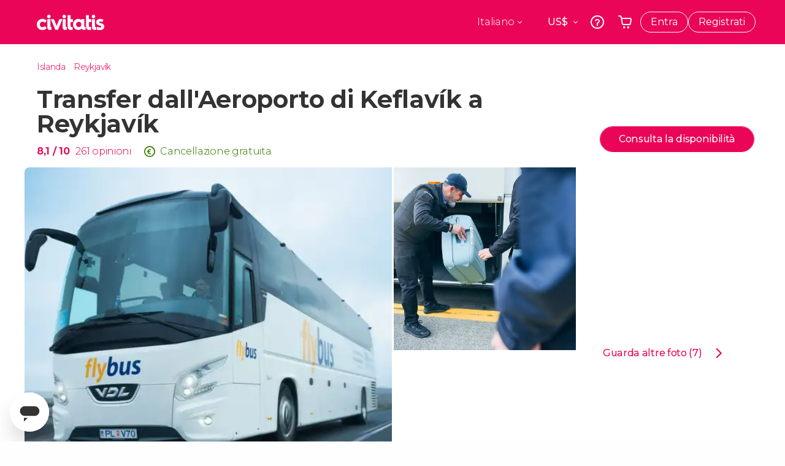

--- FILE ---
content_type: text/html;charset=UTF-8
request_url: https://www.civitatis.com/it/reykjavik/trasporto-aeroporto-reykjavik/
body_size: 61918
content:
<!DOCTYPE html>
<html
    lang="it"
            data-lang="it"
    >
	<head>
					<link rel="preconnect" href="https://calendar.civitatis.com">
			<link rel="dns-prefetch" href="https://calendar.civitatis.com">
							<link rel="preconnect" href="cdn.optimizely.com">
			<link rel="dns-prefetch" href="cdn.optimizely.com">
			            <script type="text/javascript">window.gdprAppliesGlobally=true;(function(){function n(e){if(!window.frames[e]){if(document.body&&document.body.firstChild){var t=document.body;var r=document.createElement("iframe");r.style.display="none";r.name=e;r.title=e;}else{setTimeout(function(){n(e)},5)}}}function e(r,a,o,s,c){function e(e,t,r,n){if(typeof r!=="function"){return}if(!window[a]){window[a]=[]}var i=false;if(c){i=c(e,n,r)}if(!i){window[a].push({command:e,version:t,callback:r,parameter:n})}}e.stub=true;e.stubVersion=2;function t(n){if(!window[r]||window[r].stub!==true){return}if(!n.data){return}var i=typeof n.data==="string";var e;try{e=i?JSON.parse(n.data):n.data}catch(t){return}if(e[o]){var a=e[o];window[r](a.command,a.version,function(e,t){var r={};r[s]={returnValue:e,success:t,callId:a.callId};n.source.postMessage(i?JSON.stringify(r):r,"*")},a.parameter)}}if(typeof window[r]!=="function"){window[r]=e;if(window.addEventListener){window.addEventListener("message",t,false)}else{window.attachEvent("onmessage",t)}}}e("__uspapi","__uspapiBuffer","__uspapiCall","__uspapiReturn");n("__uspapiLocator");e("__tcfapi","__tcfapiBuffer","__tcfapiCall","__tcfapiReturn");n("__tcfapiLocator");(function(e){var i=document.createElement("script");i.id="spcloader";i.type="text/javascript";i["defer"]=true;i.charset="utf-8";var a="/didomi/"+e+"/loader.js?target="+document.location.hostname;if(window.didomiConfig&&window.didomiConfig.user){var o=window.didomiConfig.user;var s=o.country;var c=o.region;if(s){a=a+"&country="+s;if(c){a=a+"&region="+c}}};n.href=a;i.src=a;var d=document.getElementsByTagName("script")[0];d.parentNode.insertBefore(i,d)})("60ac3ba7-1ae5-42dc-be9a-50140ae6cea1")})();</script>
    <script type="text/javascript">
        window.didomiConfig = {
            languages: {
                enabled: ['it'],
                default: 'it'
            }
        };
        var updateDidomiClass = function () {
            if (Didomi.notice.isVisible()) {
                document.body.classList.add('is-didomi-visible'); 
            }
            else { 
                document.body.classList.remove('is-didomi-visible'); 
                
                if(typeof CivAPP !== 'undefined' && typeof CivAPP.Utils !== 'undefined' && typeof CivAPP.Utils.removeFixedElementsFromElement == 'function') {
                    CivAPP.Utils.removeFixedElementsFromElement();
                    $(window).off("resize.initZendeskFixDidomi");
                }
            }
        }
        window.didomiOnReady = window.didomiOnReady || [];
        window.didomiOnReady.push(function (Didomi) {
            updateDidomiClass();
        });
        window.didomiOnReady.push(function (Didomi) {
            Didomi.on('consent.changed',function () {
                setTimeout(function () {
                    updateDidomiClass();
                }, 200);
                consentPush();
                // The user consent status has changed
                if (typeof dataLayer !== 'undefined') {
                    dataLayer.push({
                        'event': 'consentUpdate'
                    });
                }
            });
            Didomi.on('notice.hidden',function () {
                setTimeout(function () {
                    updateDidomiClass();
                }, 200);
            });
            consentPush();
            // The user consent status has changed
            if (typeof dataLayer !== 'undefined') {
                dataLayer.push({
                    'event': 'consentInit'
                });
            }
        });

        if(typeof CivAPP !== 'undefined' && typeof CivAPP.Utils !== 'undefined' && typeof CivAPP.Utils.createCookie == 'function'){
            if(typeof(window.didomiState.didomiVendorsConsent) !== 'undefined' &&  CivAPP.Utils.readCookie('OptimizeEnabled') == null && 'true' == 'true'){
                var enabled = false;
                var vendorToSearch = 'c:googleana-W4pwUnkt';
                var acceptedVendors = window.didomiState.didomiVendorsConsent.split(",");
                for(var i = 0; i < acceptedVendors.length; i++){
                    if(acceptedVendors[i] == vendorToSearch){
                        enabled = true;
                    }
                }
                CivAPP.Utils.createCookie('OptimizeEnabled', enabled, 30);
            }
        }

        function consentPush()
        {
            var enabled = false;
            var vendorFound = false;
            var vendorToSearch = 'c:optimizely-i4R9Tawr';
            var acceptedVendors = window.didomiState.didomiVendorsConsent.split(",");

            for(var i = 0; i < acceptedVendors.length; i++){
                if(acceptedVendors[i] === vendorToSearch){
                    vendorFound = true;
                    break;
                }
            }

            if (vendorFound) {
                window.optimizely = window.optimizely || [];
                window.optimizely.push({
                    "type": "sendEvents"
                });
            } else {
                window.optimizely = window.optimizely || [];
                window.optimizely.push({
                    "type": "holdEvents"
                });
            }
            
            if(typeof CivAPP !== 'undefined' && typeof CivAPP.Utils !== 'undefined' && typeof CivAPP.Utils.createCookie == 'function'){
                CivAPP.Utils.createCookie('OptimizeEnabled', enabled, 30);
            }
            
            // The SDK is done loading, check the consent status of the user
            //const AllStatus = Didomi.getUserConsentStatusForAll();
            //dataLayer.push({'DidomiStatus': AllStatus});
            if (typeof dataLayer !== 'undefined') {
                dataLayer.push({
                    'DidomiStatus': {
                        // Didomi variables
                        'GDPRApplies': typeof(window.didomiState.didomiGDPRApplies) !== 'undefined' ? window.didomiState.didomiGDPRApplies : null,
                        'IABConsent': typeof(window.didomiState.didomiIABConsent) !== 'undefined' ? window.didomiState.didomiIABConsent : null  ,
                        'VendorsConsent': typeof(window.didomiState.didomiVendorsConsent) !== 'undefined' ? window.didomiState.didomiVendorsConsent : null, //Socios aceptados
                        'VendorsConsentUnknown': typeof(window.didomiState.didomiVendorsConsentUnknown) !== 'undefined' ? window.didomiState.didomiVendorsConsentUnknown : null, //Socios sin estado
                        'VendorsConsentDenied': typeof(window.didomiState.didomiVendorsConsentDenied) !== 'undefined' ? window.didomiState.didomiVendorsConsentDenied : null, //Socios denegados
                        'PurposesConsent': typeof(window.didomiState.didomiPurposesConsent) !== 'undefined' ? window.didomiState.didomiPurposesConsent : null, //Categorias aceptadas
                        'PurposesConsentUnknown': typeof(window.didomiState.didomiPurposesConsentUnknown) !== 'undefined' ? window.didomiState.didomiPurposesConsentUnknown : null, //Categorias sin estado
                        'PurposesConsentDenied': typeof(window.didomiState.didomiPurposesConsentDenied) !== 'undefined' ? window.didomiState.didomiPurposesConsentDenied : null, //Categorias denegadas
                        'ExperimentId': typeof(window.didomiState.didomiExperimentId) !== 'undefined' ? window.didomiState.didomiExperimentId : null, //Id de experimento
                        'ExperimentUserGroup': typeof(window.didomiState.didomiExperimentUserGroup) !== 'undefined' ? window.didomiState.didomiExperimentUserGroup : null //Grupo de experimento
                    }
                }
            );
            }
        }
    </script>
			    <link rel="preload" href="/optimizely/js/26536550308.js" as="script">
    <link rel="preconnect" href="//logx.optimizely.com">
    <script src="/optimizely/js/26536550308.js"></script>

            <script>
            window.optimizelySdkKey = "KMwjRfHFmBPVggMuSbbYR";
            
            document.addEventListener('DOMContentLoaded', function() {
                if (!window.optimizelySdkKey) {
                    window.optimizelySdkKey = "KMwjRfHFmBPVggMuSbbYR";
                }
            });
        </script>
        <link rel="preload" href="/optimizely/datafiles/KMwjRfHFmBPVggMuSbbYR.json/tag.js" as="script">
    <script src="/optimizely/datafiles/KMwjRfHFmBPVggMuSbbYR.json/tag.js" id="optimizelySDKEnabled"></script>
										<script>
    dataLayer = window.dataLayer || [];
    dataLayer.push({
        'pageLanguage': 'it',
        'geoCode': 'US',
    });
</script>
    <script>
        window.gtmEnabled = true;
    </script>
    <script>
        (function (w, d, s, l, i) {w[l] = w[l] || [];w[l].push({'gtm.start': new Date().getTime(), event: 'gtm.js'});var f = d.getElementsByTagName(s)[0], j = d.createElement(s), dl = l != 'dataLayer' ? '&l=' + l : '';j.defer = true;j.src = '/gtm/gtm.js?id=' + i + dl;
        j.addEventListener('load', function() {
            var _ge = new CustomEvent('gtm_loaded', { bubbles: true });
            d.dispatchEvent(_ge);
        });

        j.addEventListener('error', function(event) {
            var errorMessage = 'Script load error - URL: ' + event.target.src;
            var _ge = new CustomEvent('gtm_error', { 
                bubbles: true, 
                detail: errorMessage 
            });

            d.dispatchEvent(_ge);
        });

        f.parentNode.insertBefore(j, f);})(window, document, 'script', 'dataLayer', 'GTM-NWH47P4');
    </script>

    <script>
    dataLayer.push({'currencyCode': 'USD'});
</script>


    
    <script>
        var showConfirmationTags = true;
        var GTMData = {"event":"productView","ecommerce":{"navigationCurrency":"USD","currencyCode":"EUR","impressions":[{"id":7718,"name":"Transfer dall39Aeroporto di Keflavik a Reykjavik","price":519.9,"brand":1449,"category":"Trasporto e transfer","position":0,"url":"https:\/\/www.civitatis.com\/it\/reykjavik\/trasporto-aeroporto-reykjavik","list":"Reikiavik"},{"id":72442,"name":"Escursione alla Laguna Blu","price":2579.8,"brand":1449,"category":"Escursioni di un giorno","position":1,"url":"https:\/\/www.civitatis.com\/it\/reykjavik\/escursione-laguna-blu","list":"Reikiavik"},{"id":7973,"name":"Tour del Cerchio d39Oro","price":2479.6,"brand":1449,"category":"Escursioni di un giorno","position":2,"url":"https:\/\/www.civitatis.com\/it\/reykjavik\/tour-cerchio-oro","list":"Reikiavik"},{"id":44308,"name":"Cerchio d39oro  Aurora boreale","price":5024.5,"brand":1449,"category":"Escursioni di un giorno","position":3,"url":"https:\/\/www.civitatis.com\/it\/reykjavik\/cerchio-oro-aurora-boreale","list":"Reikiavik"}],"detail":{"products":[{"id":7718,"name":"Transfer dall39Aeroporto di Keflavik a Reykjavik","price":519.9,"brand":1449,"category":"Trasporto e transfer","position":0,"url":"https:\/\/www.civitatis.com\/it\/reykjavik\/trasporto-aeroporto-reykjavik","list":"Reikiavik","list_id":"186","category2":0,"category3":1,"category4":"110","dimension44":"Reikiavik","dimension32":41.27}]},"is_from_guide":false,"guide_name":""}};
    </script>

    <script>
        var GTMDataImpresion = {"event":"productImpression","ecommerce":{"navigationCurrency":"USD","currencyCode":"EUR","impressions":[{"id":72442,"name":"Escursione alla Laguna Blu","price":2579.8,"brand":1449,"category":"Escursioni di un giorno","position":0,"url":"https:\/\/www.civitatis.com\/it\/reykjavik\/escursione-laguna-blu","list":"Reikiavik","list_id":"186","category2":0,"category3":1,"category4":"110","dimension32":204.78},{"id":7973,"name":"Tour del Cerchio d39Oro","price":2479.6,"brand":1449,"category":"Escursioni di un giorno","position":1,"url":"https:\/\/www.civitatis.com\/it\/reykjavik\/tour-cerchio-oro","list":"Reikiavik","list_id":"186","category2":0,"category3":1,"category4":"110","dimension32":98.41},{"id":44308,"name":"Cerchio d39oro  Aurora boreale","price":5024.5,"brand":1449,"category":"Escursioni di un giorno","position":2,"url":"https:\/\/www.civitatis.com\/it\/reykjavik\/cerchio-oro-aurora-boreale","list":"Reikiavik","list_id":"186","category2":0,"category3":1,"category4":"110","dimension32":159.53}],"is_from_guide":false,"guide_name":""}};
    </script>


    <meta name="sitewide-event" content="[base64]">

    <meta name="channel-event" content="IntcImV2ZW50XCI6XCJjaGFubmVsXCIsXCJjaGFubmVsXCI6e1wiYWZmaWxpYXRlX2lkXCI6NjY2LFwiYWdlbmN5X2lkXCI6XCJcIn19Ig==">

    <meta name="user-event" content="IntcImV2ZW50XCI6XCJ1c2VyXCIsXCJ1c2VyXCI6e1wibG9naW5fc3RhdHVzXCI6XCJcIixcImNsaWVudF9pZFwiOm51bGwsXCJ1c2VySWRcIjpcIlwiLFwidXNlcl9jaXZpdGF0aXNJRFwiOlwiXCIsXCJ1c2VyX3ByZXZpb3VzXCI6bnVsbH19Ig==">

						<script type="text/javascript">
    if (typeof dataLayer == 'undefined') {
        dataLayer = [];
    }
        dataLayer.push({
                'DidomiStatus': {
                    // Didomi variables
                    'GDPRApplies': '1',
                    'IABConsent':'CO7n8C8O7n8C8AHABBENA8CkAP_AAE7AAAAAF5wAQF5gAAAA.f_gACdgAAAAA',
                    'VendorsConsent': 'iab:16,iab:91,iab:132,didomi:google,c:bing-ads,c:microsoft,c:yahoo-analytics,c:ab-tasty,c:new-relic,c:yahoo-gemini-and-flurry,c:civitatis-92D3czdb,c:facebook-P3gAx3qD,', //Socios aceptados
                    'VendorsConsentUnknown': '', //Socios sin estado
                    'VendorsConsentDenied': '', //Socios denegados
                    'PurposesConsent': 'datosprop-PVLNLgfk,geo_marketing_studies,geo_ads,cookies,select_basic_ads,create_ads_profile,select_personalized_ads,measure_ad_performance,improve_products,market_research,measure_content_performance,select_personalized_content,create_content_profile,device_characteristics,', //Categorias aceptadas
                    'PurposesConsentUnknown': '', //Categorias sin estado
                    'PurposesConsentDenied': '', //Categorias denegadas
                    'ExperimentId': '', //Id de experimento
                    'ExperimentUserGroup': '', //Grupo de experimento
                }
            });
</script>				
    
                            <title>Transfer dall&#039;Aeroporto di Keflavík a Reykjavík - Civitatis.com</title>
            <script type="application/ld+json">
{
    "@context": "https://schema.org",
    "@type": "Organization",
    "url": "https://www.civitatis.com/it/",
    "logo": "https://www.civitatis.com/f/images/civitatis.com/ic_launcher144x144.png",
    "sameAs": [
        "https://www.facebook.com/civitatis ",
        "https://twitter.com/civitatis ",
        "https://www.instagram.com/civitatis ",
        "https://www.youtube.com/user/civitatis "
    ]
}
</script>                <meta name="title" content="Transfer dall&#039;Aeroporto di Keflavík a Reykjavík - Civitatis.com" />
            <meta name="description" content="Risparmiate tempo e denaro prenotando un autobus per raggiungere&amp;nbsp;Reykjavík all&#039;aeroporto. Include il transfer per la maggiore degli hotel della città!&amp;nbsp;" />
                <meta name="keywords" content="autobus aeroporto reykjavik, autobus aeroporto islanda, trasporto aeroporto islanda, trasporto aeroporto hotel reykjavik, autobus aeroporto hotel reykjavik" />
        <meta name="format-detection" content="telephone=no">
    <meta http-equiv="Content-Type" content="text/html; charset=utf-8" />
    <meta name="author" content="Civitatis">
    <meta name="revisit-after" content="30" />
    <meta name="robots" content="all" />
    <meta name="viewport" content="width=device-width,initial-scale=1.0,minimum-scale=1.0,maximum-scale=5.0,user-scalable=yes"/>
    <meta http-equiv="x-ua-compatible" content="ie=edge"><script type="text/javascript">(window.NREUM||(NREUM={})).init={privacy:{cookies_enabled:true},ajax:{deny_list:["bam-cell.nr-data.net"]},session_trace:{sampling_rate:0.0,mode:"FIXED_RATE",enabled:true,error_sampling_rate:0.0},feature_flags:["soft_nav"],distributed_tracing:{enabled:true}};(window.NREUM||(NREUM={})).loader_config={agentID:"7205428",accountID:"806379",trustKey:"806379",licenseKey:"9bf0b81ab3",applicationID:"7205421",browserID:"7205428"};;/*! For license information please see nr-loader-rum-1.308.0.min.js.LICENSE.txt */
(()=>{var e,t,r={163:(e,t,r)=>{"use strict";r.d(t,{j:()=>E});var n=r(384),i=r(1741);var a=r(2555);r(860).K7.genericEvents;const s="experimental.resources",o="register",c=e=>{if(!e||"string"!=typeof e)return!1;try{document.createDocumentFragment().querySelector(e)}catch{return!1}return!0};var d=r(2614),u=r(944),l=r(8122);const f="[data-nr-mask]",g=e=>(0,l.a)(e,(()=>{const e={feature_flags:[],experimental:{allow_registered_children:!1,resources:!1},mask_selector:"*",block_selector:"[data-nr-block]",mask_input_options:{color:!1,date:!1,"datetime-local":!1,email:!1,month:!1,number:!1,range:!1,search:!1,tel:!1,text:!1,time:!1,url:!1,week:!1,textarea:!1,select:!1,password:!0}};return{ajax:{deny_list:void 0,block_internal:!0,enabled:!0,autoStart:!0},api:{get allow_registered_children(){return e.feature_flags.includes(o)||e.experimental.allow_registered_children},set allow_registered_children(t){e.experimental.allow_registered_children=t},duplicate_registered_data:!1},browser_consent_mode:{enabled:!1},distributed_tracing:{enabled:void 0,exclude_newrelic_header:void 0,cors_use_newrelic_header:void 0,cors_use_tracecontext_headers:void 0,allowed_origins:void 0},get feature_flags(){return e.feature_flags},set feature_flags(t){e.feature_flags=t},generic_events:{enabled:!0,autoStart:!0},harvest:{interval:30},jserrors:{enabled:!0,autoStart:!0},logging:{enabled:!0,autoStart:!0},metrics:{enabled:!0,autoStart:!0},obfuscate:void 0,page_action:{enabled:!0},page_view_event:{enabled:!0,autoStart:!0},page_view_timing:{enabled:!0,autoStart:!0},performance:{capture_marks:!1,capture_measures:!1,capture_detail:!0,resources:{get enabled(){return e.feature_flags.includes(s)||e.experimental.resources},set enabled(t){e.experimental.resources=t},asset_types:[],first_party_domains:[],ignore_newrelic:!0}},privacy:{cookies_enabled:!0},proxy:{assets:void 0,beacon:void 0},session:{expiresMs:d.wk,inactiveMs:d.BB},session_replay:{autoStart:!0,enabled:!1,preload:!1,sampling_rate:10,error_sampling_rate:100,collect_fonts:!1,inline_images:!1,fix_stylesheets:!0,mask_all_inputs:!0,get mask_text_selector(){return e.mask_selector},set mask_text_selector(t){c(t)?e.mask_selector="".concat(t,",").concat(f):""===t||null===t?e.mask_selector=f:(0,u.R)(5,t)},get block_class(){return"nr-block"},get ignore_class(){return"nr-ignore"},get mask_text_class(){return"nr-mask"},get block_selector(){return e.block_selector},set block_selector(t){c(t)?e.block_selector+=",".concat(t):""!==t&&(0,u.R)(6,t)},get mask_input_options(){return e.mask_input_options},set mask_input_options(t){t&&"object"==typeof t?e.mask_input_options={...t,password:!0}:(0,u.R)(7,t)}},session_trace:{enabled:!0,autoStart:!0},soft_navigations:{enabled:!0,autoStart:!0},spa:{enabled:!0,autoStart:!0},ssl:void 0,user_actions:{enabled:!0,elementAttributes:["id","className","tagName","type"]}}})());var p=r(6154),m=r(9324);let h=0;const v={buildEnv:m.F3,distMethod:m.Xs,version:m.xv,originTime:p.WN},b={consented:!1},y={appMetadata:{},get consented(){return this.session?.state?.consent||b.consented},set consented(e){b.consented=e},customTransaction:void 0,denyList:void 0,disabled:!1,harvester:void 0,isolatedBacklog:!1,isRecording:!1,loaderType:void 0,maxBytes:3e4,obfuscator:void 0,onerror:void 0,ptid:void 0,releaseIds:{},session:void 0,timeKeeper:void 0,registeredEntities:[],jsAttributesMetadata:{bytes:0},get harvestCount(){return++h}},_=e=>{const t=(0,l.a)(e,y),r=Object.keys(v).reduce((e,t)=>(e[t]={value:v[t],writable:!1,configurable:!0,enumerable:!0},e),{});return Object.defineProperties(t,r)};var w=r(5701);const x=e=>{const t=e.startsWith("http");e+="/",r.p=t?e:"https://"+e};var R=r(7836),k=r(3241);const A={accountID:void 0,trustKey:void 0,agentID:void 0,licenseKey:void 0,applicationID:void 0,xpid:void 0},S=e=>(0,l.a)(e,A),T=new Set;function E(e,t={},r,s){let{init:o,info:c,loader_config:d,runtime:u={},exposed:l=!0}=t;if(!c){const e=(0,n.pV)();o=e.init,c=e.info,d=e.loader_config}e.init=g(o||{}),e.loader_config=S(d||{}),c.jsAttributes??={},p.bv&&(c.jsAttributes.isWorker=!0),e.info=(0,a.D)(c);const f=e.init,m=[c.beacon,c.errorBeacon];T.has(e.agentIdentifier)||(f.proxy.assets&&(x(f.proxy.assets),m.push(f.proxy.assets)),f.proxy.beacon&&m.push(f.proxy.beacon),e.beacons=[...m],function(e){const t=(0,n.pV)();Object.getOwnPropertyNames(i.W.prototype).forEach(r=>{const n=i.W.prototype[r];if("function"!=typeof n||"constructor"===n)return;let a=t[r];e[r]&&!1!==e.exposed&&"micro-agent"!==e.runtime?.loaderType&&(t[r]=(...t)=>{const n=e[r](...t);return a?a(...t):n})})}(e),(0,n.US)("activatedFeatures",w.B)),u.denyList=[...f.ajax.deny_list||[],...f.ajax.block_internal?m:[]],u.ptid=e.agentIdentifier,u.loaderType=r,e.runtime=_(u),T.has(e.agentIdentifier)||(e.ee=R.ee.get(e.agentIdentifier),e.exposed=l,(0,k.W)({agentIdentifier:e.agentIdentifier,drained:!!w.B?.[e.agentIdentifier],type:"lifecycle",name:"initialize",feature:void 0,data:e.config})),T.add(e.agentIdentifier)}},384:(e,t,r)=>{"use strict";r.d(t,{NT:()=>s,US:()=>u,Zm:()=>o,bQ:()=>d,dV:()=>c,pV:()=>l});var n=r(6154),i=r(1863),a=r(1910);const s={beacon:"bam.nr-data.net",errorBeacon:"bam.nr-data.net"};function o(){return n.gm.NREUM||(n.gm.NREUM={}),void 0===n.gm.newrelic&&(n.gm.newrelic=n.gm.NREUM),n.gm.NREUM}function c(){let e=o();return e.o||(e.o={ST:n.gm.setTimeout,SI:n.gm.setImmediate||n.gm.setInterval,CT:n.gm.clearTimeout,XHR:n.gm.XMLHttpRequest,REQ:n.gm.Request,EV:n.gm.Event,PR:n.gm.Promise,MO:n.gm.MutationObserver,FETCH:n.gm.fetch,WS:n.gm.WebSocket},(0,a.i)(...Object.values(e.o))),e}function d(e,t){let r=o();r.initializedAgents??={},t.initializedAt={ms:(0,i.t)(),date:new Date},r.initializedAgents[e]=t}function u(e,t){o()[e]=t}function l(){return function(){let e=o();const t=e.info||{};e.info={beacon:s.beacon,errorBeacon:s.errorBeacon,...t}}(),function(){let e=o();const t=e.init||{};e.init={...t}}(),c(),function(){let e=o();const t=e.loader_config||{};e.loader_config={...t}}(),o()}},782:(e,t,r)=>{"use strict";r.d(t,{T:()=>n});const n=r(860).K7.pageViewTiming},860:(e,t,r)=>{"use strict";r.d(t,{$J:()=>u,K7:()=>c,P3:()=>d,XX:()=>i,Yy:()=>o,df:()=>a,qY:()=>n,v4:()=>s});const n="events",i="jserrors",a="browser/blobs",s="rum",o="browser/logs",c={ajax:"ajax",genericEvents:"generic_events",jserrors:i,logging:"logging",metrics:"metrics",pageAction:"page_action",pageViewEvent:"page_view_event",pageViewTiming:"page_view_timing",sessionReplay:"session_replay",sessionTrace:"session_trace",softNav:"soft_navigations",spa:"spa"},d={[c.pageViewEvent]:1,[c.pageViewTiming]:2,[c.metrics]:3,[c.jserrors]:4,[c.spa]:5,[c.ajax]:6,[c.sessionTrace]:7,[c.softNav]:8,[c.sessionReplay]:9,[c.logging]:10,[c.genericEvents]:11},u={[c.pageViewEvent]:s,[c.pageViewTiming]:n,[c.ajax]:n,[c.spa]:n,[c.softNav]:n,[c.metrics]:i,[c.jserrors]:i,[c.sessionTrace]:a,[c.sessionReplay]:a,[c.logging]:o,[c.genericEvents]:"ins"}},944:(e,t,r)=>{"use strict";r.d(t,{R:()=>i});var n=r(3241);function i(e,t){"function"==typeof console.debug&&(console.debug("New Relic Warning: https://github.com/newrelic/newrelic-browser-agent/blob/main/docs/warning-codes.md#".concat(e),t),(0,n.W)({agentIdentifier:null,drained:null,type:"data",name:"warn",feature:"warn",data:{code:e,secondary:t}}))}},1687:(e,t,r)=>{"use strict";r.d(t,{Ak:()=>d,Ze:()=>f,x3:()=>u});var n=r(3241),i=r(7836),a=r(3606),s=r(860),o=r(2646);const c={};function d(e,t){const r={staged:!1,priority:s.P3[t]||0};l(e),c[e].get(t)||c[e].set(t,r)}function u(e,t){e&&c[e]&&(c[e].get(t)&&c[e].delete(t),p(e,t,!1),c[e].size&&g(e))}function l(e){if(!e)throw new Error("agentIdentifier required");c[e]||(c[e]=new Map)}function f(e="",t="feature",r=!1){if(l(e),!e||!c[e].get(t)||r)return p(e,t);c[e].get(t).staged=!0,g(e)}function g(e){const t=Array.from(c[e]);t.every(([e,t])=>t.staged)&&(t.sort((e,t)=>e[1].priority-t[1].priority),t.forEach(([t])=>{c[e].delete(t),p(e,t)}))}function p(e,t,r=!0){const s=e?i.ee.get(e):i.ee,c=a.i.handlers;if(!s.aborted&&s.backlog&&c){if((0,n.W)({agentIdentifier:e,type:"lifecycle",name:"drain",feature:t}),r){const e=s.backlog[t],r=c[t];if(r){for(let t=0;e&&t<e.length;++t)m(e[t],r);Object.entries(r).forEach(([e,t])=>{Object.values(t||{}).forEach(t=>{t[0]?.on&&t[0]?.context()instanceof o.y&&t[0].on(e,t[1])})})}}s.isolatedBacklog||delete c[t],s.backlog[t]=null,s.emit("drain-"+t,[])}}function m(e,t){var r=e[1];Object.values(t[r]||{}).forEach(t=>{var r=e[0];if(t[0]===r){var n=t[1],i=e[3],a=e[2];n.apply(i,a)}})}},1738:(e,t,r)=>{"use strict";r.d(t,{U:()=>g,Y:()=>f});var n=r(3241),i=r(9908),a=r(1863),s=r(944),o=r(5701),c=r(3969),d=r(8362),u=r(860),l=r(4261);function f(e,t,r,a){const f=a||r;!f||f[e]&&f[e]!==d.d.prototype[e]||(f[e]=function(){(0,i.p)(c.xV,["API/"+e+"/called"],void 0,u.K7.metrics,r.ee),(0,n.W)({agentIdentifier:r.agentIdentifier,drained:!!o.B?.[r.agentIdentifier],type:"data",name:"api",feature:l.Pl+e,data:{}});try{return t.apply(this,arguments)}catch(e){(0,s.R)(23,e)}})}function g(e,t,r,n,s){const o=e.info;null===r?delete o.jsAttributes[t]:o.jsAttributes[t]=r,(s||null===r)&&(0,i.p)(l.Pl+n,[(0,a.t)(),t,r],void 0,"session",e.ee)}},1741:(e,t,r)=>{"use strict";r.d(t,{W:()=>a});var n=r(944),i=r(4261);class a{#e(e,...t){if(this[e]!==a.prototype[e])return this[e](...t);(0,n.R)(35,e)}addPageAction(e,t){return this.#e(i.hG,e,t)}register(e){return this.#e(i.eY,e)}recordCustomEvent(e,t){return this.#e(i.fF,e,t)}setPageViewName(e,t){return this.#e(i.Fw,e,t)}setCustomAttribute(e,t,r){return this.#e(i.cD,e,t,r)}noticeError(e,t){return this.#e(i.o5,e,t)}setUserId(e,t=!1){return this.#e(i.Dl,e,t)}setApplicationVersion(e){return this.#e(i.nb,e)}setErrorHandler(e){return this.#e(i.bt,e)}addRelease(e,t){return this.#e(i.k6,e,t)}log(e,t){return this.#e(i.$9,e,t)}start(){return this.#e(i.d3)}finished(e){return this.#e(i.BL,e)}recordReplay(){return this.#e(i.CH)}pauseReplay(){return this.#e(i.Tb)}addToTrace(e){return this.#e(i.U2,e)}setCurrentRouteName(e){return this.#e(i.PA,e)}interaction(e){return this.#e(i.dT,e)}wrapLogger(e,t,r){return this.#e(i.Wb,e,t,r)}measure(e,t){return this.#e(i.V1,e,t)}consent(e){return this.#e(i.Pv,e)}}},1863:(e,t,r)=>{"use strict";function n(){return Math.floor(performance.now())}r.d(t,{t:()=>n})},1910:(e,t,r)=>{"use strict";r.d(t,{i:()=>a});var n=r(944);const i=new Map;function a(...e){return e.every(e=>{if(i.has(e))return i.get(e);const t="function"==typeof e?e.toString():"",r=t.includes("[native code]"),a=t.includes("nrWrapper");return r||a||(0,n.R)(64,e?.name||t),i.set(e,r),r})}},2555:(e,t,r)=>{"use strict";r.d(t,{D:()=>o,f:()=>s});var n=r(384),i=r(8122);const a={beacon:n.NT.beacon,errorBeacon:n.NT.errorBeacon,licenseKey:void 0,applicationID:void 0,sa:void 0,queueTime:void 0,applicationTime:void 0,ttGuid:void 0,user:void 0,account:void 0,product:void 0,extra:void 0,jsAttributes:{},userAttributes:void 0,atts:void 0,transactionName:void 0,tNamePlain:void 0};function s(e){try{return!!e.licenseKey&&!!e.errorBeacon&&!!e.applicationID}catch(e){return!1}}const o=e=>(0,i.a)(e,a)},2614:(e,t,r)=>{"use strict";r.d(t,{BB:()=>s,H3:()=>n,g:()=>d,iL:()=>c,tS:()=>o,uh:()=>i,wk:()=>a});const n="NRBA",i="SESSION",a=144e5,s=18e5,o={STARTED:"session-started",PAUSE:"session-pause",RESET:"session-reset",RESUME:"session-resume",UPDATE:"session-update"},c={SAME_TAB:"same-tab",CROSS_TAB:"cross-tab"},d={OFF:0,FULL:1,ERROR:2}},2646:(e,t,r)=>{"use strict";r.d(t,{y:()=>n});class n{constructor(e){this.contextId=e}}},2843:(e,t,r)=>{"use strict";r.d(t,{G:()=>a,u:()=>i});var n=r(3878);function i(e,t=!1,r,i){(0,n.DD)("visibilitychange",function(){if(t)return void("hidden"===document.visibilityState&&e());e(document.visibilityState)},r,i)}function a(e,t,r){(0,n.sp)("pagehide",e,t,r)}},3241:(e,t,r)=>{"use strict";r.d(t,{W:()=>a});var n=r(6154);const i="newrelic";function a(e={}){try{n.gm.dispatchEvent(new CustomEvent(i,{detail:e}))}catch(e){}}},3606:(e,t,r)=>{"use strict";r.d(t,{i:()=>a});var n=r(9908);a.on=s;var i=a.handlers={};function a(e,t,r,a){s(a||n.d,i,e,t,r)}function s(e,t,r,i,a){a||(a="feature"),e||(e=n.d);var s=t[a]=t[a]||{};(s[r]=s[r]||[]).push([e,i])}},3878:(e,t,r)=>{"use strict";function n(e,t){return{capture:e,passive:!1,signal:t}}function i(e,t,r=!1,i){window.addEventListener(e,t,n(r,i))}function a(e,t,r=!1,i){document.addEventListener(e,t,n(r,i))}r.d(t,{DD:()=>a,jT:()=>n,sp:()=>i})},3969:(e,t,r)=>{"use strict";r.d(t,{TZ:()=>n,XG:()=>o,rs:()=>i,xV:()=>s,z_:()=>a});const n=r(860).K7.metrics,i="sm",a="cm",s="storeSupportabilityMetrics",o="storeEventMetrics"},4234:(e,t,r)=>{"use strict";r.d(t,{W:()=>a});var n=r(7836),i=r(1687);class a{constructor(e,t){this.agentIdentifier=e,this.ee=n.ee.get(e),this.featureName=t,this.blocked=!1}deregisterDrain(){(0,i.x3)(this.agentIdentifier,this.featureName)}}},4261:(e,t,r)=>{"use strict";r.d(t,{$9:()=>d,BL:()=>o,CH:()=>g,Dl:()=>_,Fw:()=>y,PA:()=>h,Pl:()=>n,Pv:()=>k,Tb:()=>l,U2:()=>a,V1:()=>R,Wb:()=>x,bt:()=>b,cD:()=>v,d3:()=>w,dT:()=>c,eY:()=>p,fF:()=>f,hG:()=>i,k6:()=>s,nb:()=>m,o5:()=>u});const n="api-",i="addPageAction",a="addToTrace",s="addRelease",o="finished",c="interaction",d="log",u="noticeError",l="pauseReplay",f="recordCustomEvent",g="recordReplay",p="register",m="setApplicationVersion",h="setCurrentRouteName",v="setCustomAttribute",b="setErrorHandler",y="setPageViewName",_="setUserId",w="start",x="wrapLogger",R="measure",k="consent"},5289:(e,t,r)=>{"use strict";r.d(t,{GG:()=>s,Qr:()=>c,sB:()=>o});var n=r(3878),i=r(6389);function a(){return"undefined"==typeof document||"complete"===document.readyState}function s(e,t){if(a())return e();const r=(0,i.J)(e),s=setInterval(()=>{a()&&(clearInterval(s),r())},500);(0,n.sp)("load",r,t)}function o(e){if(a())return e();(0,n.DD)("DOMContentLoaded",e)}function c(e){if(a())return e();(0,n.sp)("popstate",e)}},5607:(e,t,r)=>{"use strict";r.d(t,{W:()=>n});const n=(0,r(9566).bz)()},5701:(e,t,r)=>{"use strict";r.d(t,{B:()=>a,t:()=>s});var n=r(3241);const i=new Set,a={};function s(e,t){const r=t.agentIdentifier;a[r]??={},e&&"object"==typeof e&&(i.has(r)||(t.ee.emit("rumresp",[e]),a[r]=e,i.add(r),(0,n.W)({agentIdentifier:r,loaded:!0,drained:!0,type:"lifecycle",name:"load",feature:void 0,data:e})))}},6154:(e,t,r)=>{"use strict";r.d(t,{OF:()=>c,RI:()=>i,WN:()=>u,bv:()=>a,eN:()=>l,gm:()=>s,mw:()=>o,sb:()=>d});var n=r(1863);const i="undefined"!=typeof window&&!!window.document,a="undefined"!=typeof WorkerGlobalScope&&("undefined"!=typeof self&&self instanceof WorkerGlobalScope&&self.navigator instanceof WorkerNavigator||"undefined"!=typeof globalThis&&globalThis instanceof WorkerGlobalScope&&globalThis.navigator instanceof WorkerNavigator),s=i?window:"undefined"!=typeof WorkerGlobalScope&&("undefined"!=typeof self&&self instanceof WorkerGlobalScope&&self||"undefined"!=typeof globalThis&&globalThis instanceof WorkerGlobalScope&&globalThis),o=Boolean("hidden"===s?.document?.visibilityState),c=/iPad|iPhone|iPod/.test(s.navigator?.userAgent),d=c&&"undefined"==typeof SharedWorker,u=((()=>{const e=s.navigator?.userAgent?.match(/Firefox[/\s](\d+\.\d+)/);Array.isArray(e)&&e.length>=2&&e[1]})(),Date.now()-(0,n.t)()),l=()=>"undefined"!=typeof PerformanceNavigationTiming&&s?.performance?.getEntriesByType("navigation")?.[0]?.responseStart},6389:(e,t,r)=>{"use strict";function n(e,t=500,r={}){const n=r?.leading||!1;let i;return(...r)=>{n&&void 0===i&&(e.apply(this,r),i=setTimeout(()=>{i=clearTimeout(i)},t)),n||(clearTimeout(i),i=setTimeout(()=>{e.apply(this,r)},t))}}function i(e){let t=!1;return(...r)=>{t||(t=!0,e.apply(this,r))}}r.d(t,{J:()=>i,s:()=>n})},6630:(e,t,r)=>{"use strict";r.d(t,{T:()=>n});const n=r(860).K7.pageViewEvent},7699:(e,t,r)=>{"use strict";r.d(t,{It:()=>a,KC:()=>o,No:()=>i,qh:()=>s});var n=r(860);const i=16e3,a=1e6,s="SESSION_ERROR",o={[n.K7.logging]:!0,[n.K7.genericEvents]:!1,[n.K7.jserrors]:!1,[n.K7.ajax]:!1}},7836:(e,t,r)=>{"use strict";r.d(t,{P:()=>o,ee:()=>c});var n=r(384),i=r(8990),a=r(2646),s=r(5607);const o="nr@context:".concat(s.W),c=function e(t,r){var n={},s={},u={},l=!1;try{l=16===r.length&&d.initializedAgents?.[r]?.runtime.isolatedBacklog}catch(e){}var f={on:p,addEventListener:p,removeEventListener:function(e,t){var r=n[e];if(!r)return;for(var i=0;i<r.length;i++)r[i]===t&&r.splice(i,1)},emit:function(e,r,n,i,a){!1!==a&&(a=!0);if(c.aborted&&!i)return;t&&a&&t.emit(e,r,n);var o=g(n);m(e).forEach(e=>{e.apply(o,r)});var d=v()[s[e]];d&&d.push([f,e,r,o]);return o},get:h,listeners:m,context:g,buffer:function(e,t){const r=v();if(t=t||"feature",f.aborted)return;Object.entries(e||{}).forEach(([e,n])=>{s[n]=t,t in r||(r[t]=[])})},abort:function(){f._aborted=!0,Object.keys(f.backlog).forEach(e=>{delete f.backlog[e]})},isBuffering:function(e){return!!v()[s[e]]},debugId:r,backlog:l?{}:t&&"object"==typeof t.backlog?t.backlog:{},isolatedBacklog:l};return Object.defineProperty(f,"aborted",{get:()=>{let e=f._aborted||!1;return e||(t&&(e=t.aborted),e)}}),f;function g(e){return e&&e instanceof a.y?e:e?(0,i.I)(e,o,()=>new a.y(o)):new a.y(o)}function p(e,t){n[e]=m(e).concat(t)}function m(e){return n[e]||[]}function h(t){return u[t]=u[t]||e(f,t)}function v(){return f.backlog}}(void 0,"globalEE"),d=(0,n.Zm)();d.ee||(d.ee=c)},8122:(e,t,r)=>{"use strict";r.d(t,{a:()=>i});var n=r(944);function i(e,t){try{if(!e||"object"!=typeof e)return(0,n.R)(3);if(!t||"object"!=typeof t)return(0,n.R)(4);const r=Object.create(Object.getPrototypeOf(t),Object.getOwnPropertyDescriptors(t)),a=0===Object.keys(r).length?e:r;for(let s in a)if(void 0!==e[s])try{if(null===e[s]){r[s]=null;continue}Array.isArray(e[s])&&Array.isArray(t[s])?r[s]=Array.from(new Set([...e[s],...t[s]])):"object"==typeof e[s]&&"object"==typeof t[s]?r[s]=i(e[s],t[s]):r[s]=e[s]}catch(e){r[s]||(0,n.R)(1,e)}return r}catch(e){(0,n.R)(2,e)}}},8362:(e,t,r)=>{"use strict";r.d(t,{d:()=>a});var n=r(9566),i=r(1741);class a extends i.W{agentIdentifier=(0,n.LA)(16)}},8374:(e,t,r)=>{r.nc=(()=>{try{return document?.currentScript?.nonce}catch(e){}return""})()},8990:(e,t,r)=>{"use strict";r.d(t,{I:()=>i});var n=Object.prototype.hasOwnProperty;function i(e,t,r){if(n.call(e,t))return e[t];var i=r();if(Object.defineProperty&&Object.keys)try{return Object.defineProperty(e,t,{value:i,writable:!0,enumerable:!1}),i}catch(e){}return e[t]=i,i}},9324:(e,t,r)=>{"use strict";r.d(t,{F3:()=>i,Xs:()=>a,xv:()=>n});const n="1.308.0",i="PROD",a="CDN"},9566:(e,t,r)=>{"use strict";r.d(t,{LA:()=>o,bz:()=>s});var n=r(6154);const i="xxxxxxxx-xxxx-4xxx-yxxx-xxxxxxxxxxxx";function a(e,t){return e?15&e[t]:16*Math.random()|0}function s(){const e=n.gm?.crypto||n.gm?.msCrypto;let t,r=0;return e&&e.getRandomValues&&(t=e.getRandomValues(new Uint8Array(30))),i.split("").map(e=>"x"===e?a(t,r++).toString(16):"y"===e?(3&a()|8).toString(16):e).join("")}function o(e){const t=n.gm?.crypto||n.gm?.msCrypto;let r,i=0;t&&t.getRandomValues&&(r=t.getRandomValues(new Uint8Array(e)));const s=[];for(var o=0;o<e;o++)s.push(a(r,i++).toString(16));return s.join("")}},9908:(e,t,r)=>{"use strict";r.d(t,{d:()=>n,p:()=>i});var n=r(7836).ee.get("handle");function i(e,t,r,i,a){a?(a.buffer([e],i),a.emit(e,t,r)):(n.buffer([e],i),n.emit(e,t,r))}}},n={};function i(e){var t=n[e];if(void 0!==t)return t.exports;var a=n[e]={exports:{}};return r[e](a,a.exports,i),a.exports}i.m=r,i.d=(e,t)=>{for(var r in t)i.o(t,r)&&!i.o(e,r)&&Object.defineProperty(e,r,{enumerable:!0,get:t[r]})},i.f={},i.e=e=>Promise.all(Object.keys(i.f).reduce((t,r)=>(i.f[r](e,t),t),[])),i.u=e=>"nr-rum-1.308.0.min.js",i.o=(e,t)=>Object.prototype.hasOwnProperty.call(e,t),e={},t="NRBA-1.308.0.PROD:",i.l=(r,n,a,s)=>{if(e[r])e[r].push(n);else{var o,c;if(void 0!==a)for(var d=document.getElementsByTagName("script"),u=0;u<d.length;u++){var l=d[u];if(l.getAttribute("src")==r||l.getAttribute("data-webpack")==t+a){o=l;break}}if(!o){c=!0;var f={296:"sha512-+MIMDsOcckGXa1EdWHqFNv7P+JUkd5kQwCBr3KE6uCvnsBNUrdSt4a/3/L4j4TxtnaMNjHpza2/erNQbpacJQA=="};(o=document.createElement("script")).charset="utf-8",i.nc&&o.setAttribute("nonce",i.nc),o.setAttribute("data-webpack",t+a),o.src=r,0!==o.src.indexOf(window.location.origin+"/")&&(o.crossOrigin="anonymous"),f[s]&&(o.integrity=f[s])}e[r]=[n];var g=(t,n)=>{o.onerror=o.onload=null,clearTimeout(p);var i=e[r];if(delete e[r],o.parentNode&&o.parentNode.removeChild(o),i&&i.forEach(e=>e(n)),t)return t(n)},p=setTimeout(g.bind(null,void 0,{type:"timeout",target:o}),12e4);o.onerror=g.bind(null,o.onerror),o.onload=g.bind(null,o.onload),c&&document.head.appendChild(o)}},i.r=e=>{"undefined"!=typeof Symbol&&Symbol.toStringTag&&Object.defineProperty(e,Symbol.toStringTag,{value:"Module"}),Object.defineProperty(e,"__esModule",{value:!0})},i.p="https://js-agent.newrelic.com/",(()=>{var e={374:0,840:0};i.f.j=(t,r)=>{var n=i.o(e,t)?e[t]:void 0;if(0!==n)if(n)r.push(n[2]);else{var a=new Promise((r,i)=>n=e[t]=[r,i]);r.push(n[2]=a);var s=i.p+i.u(t),o=new Error;i.l(s,r=>{if(i.o(e,t)&&(0!==(n=e[t])&&(e[t]=void 0),n)){var a=r&&("load"===r.type?"missing":r.type),s=r&&r.target&&r.target.src;o.message="Loading chunk "+t+" failed: ("+a+": "+s+")",o.name="ChunkLoadError",o.type=a,o.request=s,n[1](o)}},"chunk-"+t,t)}};var t=(t,r)=>{var n,a,[s,o,c]=r,d=0;if(s.some(t=>0!==e[t])){for(n in o)i.o(o,n)&&(i.m[n]=o[n]);if(c)c(i)}for(t&&t(r);d<s.length;d++)a=s[d],i.o(e,a)&&e[a]&&e[a][0](),e[a]=0},r=self["webpackChunk:NRBA-1.308.0.PROD"]=self["webpackChunk:NRBA-1.308.0.PROD"]||[];r.forEach(t.bind(null,0)),r.push=t.bind(null,r.push.bind(r))})(),(()=>{"use strict";i(8374);var e=i(8362),t=i(860);const r=Object.values(t.K7);var n=i(163);var a=i(9908),s=i(1863),o=i(4261),c=i(1738);var d=i(1687),u=i(4234),l=i(5289),f=i(6154),g=i(944),p=i(384);const m=e=>f.RI&&!0===e?.privacy.cookies_enabled;function h(e){return!!(0,p.dV)().o.MO&&m(e)&&!0===e?.session_trace.enabled}var v=i(6389),b=i(7699);class y extends u.W{constructor(e,t){super(e.agentIdentifier,t),this.agentRef=e,this.abortHandler=void 0,this.featAggregate=void 0,this.loadedSuccessfully=void 0,this.onAggregateImported=new Promise(e=>{this.loadedSuccessfully=e}),this.deferred=Promise.resolve(),!1===e.init[this.featureName].autoStart?this.deferred=new Promise((t,r)=>{this.ee.on("manual-start-all",(0,v.J)(()=>{(0,d.Ak)(e.agentIdentifier,this.featureName),t()}))}):(0,d.Ak)(e.agentIdentifier,t)}importAggregator(e,t,r={}){if(this.featAggregate)return;const n=async()=>{let n;await this.deferred;try{if(m(e.init)){const{setupAgentSession:t}=await i.e(296).then(i.bind(i,3305));n=t(e)}}catch(e){(0,g.R)(20,e),this.ee.emit("internal-error",[e]),(0,a.p)(b.qh,[e],void 0,this.featureName,this.ee)}try{if(!this.#t(this.featureName,n,e.init))return(0,d.Ze)(this.agentIdentifier,this.featureName),void this.loadedSuccessfully(!1);const{Aggregate:i}=await t();this.featAggregate=new i(e,r),e.runtime.harvester.initializedAggregates.push(this.featAggregate),this.loadedSuccessfully(!0)}catch(e){(0,g.R)(34,e),this.abortHandler?.(),(0,d.Ze)(this.agentIdentifier,this.featureName,!0),this.loadedSuccessfully(!1),this.ee&&this.ee.abort()}};f.RI?(0,l.GG)(()=>n(),!0):n()}#t(e,r,n){if(this.blocked)return!1;switch(e){case t.K7.sessionReplay:return h(n)&&!!r;case t.K7.sessionTrace:return!!r;default:return!0}}}var _=i(6630),w=i(2614),x=i(3241);class R extends y{static featureName=_.T;constructor(e){var t;super(e,_.T),this.setupInspectionEvents(e.agentIdentifier),t=e,(0,c.Y)(o.Fw,function(e,r){"string"==typeof e&&("/"!==e.charAt(0)&&(e="/"+e),t.runtime.customTransaction=(r||"http://custom.transaction")+e,(0,a.p)(o.Pl+o.Fw,[(0,s.t)()],void 0,void 0,t.ee))},t),this.importAggregator(e,()=>i.e(296).then(i.bind(i,3943)))}setupInspectionEvents(e){const t=(t,r)=>{t&&(0,x.W)({agentIdentifier:e,timeStamp:t.timeStamp,loaded:"complete"===t.target.readyState,type:"window",name:r,data:t.target.location+""})};(0,l.sB)(e=>{t(e,"DOMContentLoaded")}),(0,l.GG)(e=>{t(e,"load")}),(0,l.Qr)(e=>{t(e,"navigate")}),this.ee.on(w.tS.UPDATE,(t,r)=>{(0,x.W)({agentIdentifier:e,type:"lifecycle",name:"session",data:r})})}}class k extends e.d{constructor(e){var t;(super(),f.gm)?(this.features={},(0,p.bQ)(this.agentIdentifier,this),this.desiredFeatures=new Set(e.features||[]),this.desiredFeatures.add(R),(0,n.j)(this,e,e.loaderType||"agent"),t=this,(0,c.Y)(o.cD,function(e,r,n=!1){if("string"==typeof e){if(["string","number","boolean"].includes(typeof r)||null===r)return(0,c.U)(t,e,r,o.cD,n);(0,g.R)(40,typeof r)}else(0,g.R)(39,typeof e)},t),function(e){(0,c.Y)(o.Dl,function(t,r=!1){if("string"!=typeof t&&null!==t)return void(0,g.R)(41,typeof t);const n=e.info.jsAttributes["enduser.id"];r&&null!=n&&n!==t?(0,a.p)(o.Pl+"setUserIdAndResetSession",[t],void 0,"session",e.ee):(0,c.U)(e,"enduser.id",t,o.Dl,!0)},e)}(this),function(e){(0,c.Y)(o.nb,function(t){if("string"==typeof t||null===t)return(0,c.U)(e,"application.version",t,o.nb,!1);(0,g.R)(42,typeof t)},e)}(this),function(e){(0,c.Y)(o.d3,function(){e.ee.emit("manual-start-all")},e)}(this),function(e){(0,c.Y)(o.Pv,function(t=!0){if("boolean"==typeof t){if((0,a.p)(o.Pl+o.Pv,[t],void 0,"session",e.ee),e.runtime.consented=t,t){const t=e.features.page_view_event;t.onAggregateImported.then(e=>{const r=t.featAggregate;e&&!r.sentRum&&r.sendRum()})}}else(0,g.R)(65,typeof t)},e)}(this),this.run()):(0,g.R)(21)}get config(){return{info:this.info,init:this.init,loader_config:this.loader_config,runtime:this.runtime}}get api(){return this}run(){try{const e=function(e){const t={};return r.forEach(r=>{t[r]=!!e[r]?.enabled}),t}(this.init),n=[...this.desiredFeatures];n.sort((e,r)=>t.P3[e.featureName]-t.P3[r.featureName]),n.forEach(r=>{if(!e[r.featureName]&&r.featureName!==t.K7.pageViewEvent)return;if(r.featureName===t.K7.spa)return void(0,g.R)(67);const n=function(e){switch(e){case t.K7.ajax:return[t.K7.jserrors];case t.K7.sessionTrace:return[t.K7.ajax,t.K7.pageViewEvent];case t.K7.sessionReplay:return[t.K7.sessionTrace];case t.K7.pageViewTiming:return[t.K7.pageViewEvent];default:return[]}}(r.featureName).filter(e=>!(e in this.features));n.length>0&&(0,g.R)(36,{targetFeature:r.featureName,missingDependencies:n}),this.features[r.featureName]=new r(this)})}catch(e){(0,g.R)(22,e);for(const e in this.features)this.features[e].abortHandler?.();const t=(0,p.Zm)();delete t.initializedAgents[this.agentIdentifier]?.features,delete this.sharedAggregator;return t.ee.get(this.agentIdentifier).abort(),!1}}}var A=i(2843),S=i(782);class T extends y{static featureName=S.T;constructor(e){super(e,S.T),f.RI&&((0,A.u)(()=>(0,a.p)("docHidden",[(0,s.t)()],void 0,S.T,this.ee),!0),(0,A.G)(()=>(0,a.p)("winPagehide",[(0,s.t)()],void 0,S.T,this.ee)),this.importAggregator(e,()=>i.e(296).then(i.bind(i,2117))))}}var E=i(3969);class I extends y{static featureName=E.TZ;constructor(e){super(e,E.TZ),f.RI&&document.addEventListener("securitypolicyviolation",e=>{(0,a.p)(E.xV,["Generic/CSPViolation/Detected"],void 0,this.featureName,this.ee)}),this.importAggregator(e,()=>i.e(296).then(i.bind(i,9623)))}}new k({features:[R,T,I],loaderType:"lite"})})()})();</script>
            <meta name="theme-color" content="#f70759">
        <meta name="p:domain_verify" content="c7f46053b0b7b48b381542ef63ebe44e"/>
    <meta name="pinterest-rich-pin" content="false" />
            
    <link rel="preload" href="https://www.civitatis.com/f/fonts/civitatis-new-icons.woff2" as="font" type="font/woff2" crossorigin />
        <link rel="preload" href="https://www.civitatis.com/f/fonts/Montserrat-VF.woff2" as="font" type="font/woff2" crossorigin />
        <link rel="search" href="https://www.civitatis.com/opensearchdescription.xml" title="Civitatis – Visitas guiadas y excursiones en todo el mundo" type="application/opensearchdescription+xml">
                                
                                                                
            <link rel="preload" href="/fhttps://s3.eu-central-1.wasabisys.com/civ-gallery/original/islandia/reikiavik/galeria//transporte-del-aeropuerto-keflavik-a-reikiavik-3.jpg" as="image" fetchpriority="high">
            
            
            <link rel="icon" href="/f/images/civitatis.com/favicon.png" sizes="32x32">
        <link rel="icon" href="/f/images/civitatis.com/favicon.png" sizes="192x192">

        <link rel="shortcut icon" href="https://www.civitatis.com/favicon.png" sizes="32x32">

        <link rel="apple-touch-icon" href="/f/images/civitatis.com/apple-touch-icon.png">
        <link rel="apple-touch-icon-precomposed" href="/f/images/civitatis.com/apple-touch-icon-precomposed.png">
        <link rel="apple-touch-icon" sizes="57x57" href="/f/images/civitatis.com/apple-touch-icon-57x57.png">
        <link rel="apple-touch-icon-precomposed" sizes="57x57" href="/f/images/civitatis.com/apple-touch-icon-57x57-precomposed.png">
        <link rel="apple-touch-icon" sizes="72x72" href="/f/images/civitatis.com/apple-touch-icon-72x72.png">
        <link rel="apple-touch-icon-precomposed" sizes="72x72" href="/f/images/civitatis.com/apple-touch-icon-72x72-precomposed.png">
        <link rel="apple-touch-icon" sizes="76x76" href="/f/images/civitatis.com/apple-touch-icon-76x76.png">
        <link rel="apple-touch-icon-precomposed" sizes="76x76" href="/f/images/civitatis.com/apple-touch-icon-76x76-precomposed.png">
        <link rel="apple-touch-icon" sizes="114x114" href="/f/images/civitatis.com/apple-touch-icon-114x114.png">
        <link rel="apple-touch-icon-precomposed" sizes="114x114" href="/f/images/civitatis.com/apple-touch-icon-114x114-precomposed.png">
        <link rel="apple-touch-icon" sizes="120x120" href="/f/images/civitatis.com/apple-touch-icon-120x120.png">
        <link rel="apple-touch-icon-precomposed" sizes="120x120" href="/f/images/civitatis.com/apple-touch-icon-120x120-precomposed.png">
        <link rel="apple-touch-icon" sizes="144x144" href="/f/images/civitatis.com/apple-touch-icon-144x144.png">
        <link rel="apple-touch-icon-precomposed" sizes="144x144" href="/f/images/civitatis.com/apple-touch-icon-144x144-precomposed.png">
        <link rel="apple-touch-icon" sizes="152x152" href="/f/images/civitatis.com/apple-touch-icon-152x152.png">
        <link rel="apple-touch-icon-precomposed" sizes="152x152" href="/f/images/civitatis.com/apple-touch-icon-152x152-precomposed.png">
        <link rel="apple-touch-icon" sizes="180x180" href="/f/images/civitatis.com/apple-touch-icon-180x180.png">
        <link rel="apple-touch-icon-precomposed" sizes="180x180" href="/f/images/civitatis.com/apple-touch-icon-180x180-precomposed.png">

        <meta name="msapplication-TileImage" content="/f/images/civitatis.com/favicon.png">
    
        
            <link rel="canonical" href="https://www.civitatis.com/it/reykjavik/trasporto-aeroporto-reykjavik/"/>
    
        
    
            <meta name="apple-itunes-app" content="app-id=1209079115"/>
        <link rel="manifest" href="/manifest.json">
        <script>
        var globalConfig = {
            jsVersion: '-66a3760e00342e4f256e6bdfa7cd1c37671a35b9.min.js',
            cssVersion: '-66a3760e00342e4f256e6bdfa7cd1c37671a35b9.min.css',
        }
    </script>

						
		
                                                                                <link rel="alternate" href="https://www.civitatis.com/en/reykjavik/reykjavik-airport-transport/" hreflang="en"/>
                                                    <link rel="alternate" href="https://www.civitatis.com/en/reykjavik/reykjavik-airport-transport/" hreflang="x-default"/>
                                                                                                    <link rel="alternate" href="https://www.civitatis.com/es/reikiavik/transporte-aeropuerto-reikiavik/" hreflang="es"/>
                                                                                                    <link rel="alternate" href="https://www.civitatis.com/ar/reikiavik/transporte-aeropuerto-reikiavik/" hreflang="es-AR"/>
                                                                                                    <link rel="alternate" href="https://www.civitatis.com/mx/reikiavik/transporte-aeropuerto-reikiavik/" hreflang="es-MX"/>
                                                                                                    <link rel="alternate" href="https://www.civitatis.com/fr/reykjavik/transfert-aeroport-reykjavik/" hreflang="fr"/>
                                                                                                    <link rel="alternate" href="https://www.civitatis.com/it/reykjavik/trasporto-aeroporto-reykjavik/" hreflang="it"/>
                                                                                                    <link rel="alternate" href="https://www.civitatis.com/br/reykjavik/transporte-aeroporto-reykjavik/" hreflang="pt-BR"/>
                                                                                                    <link rel="alternate" href="https://www.civitatis.com/pt/reiquejavique/transporte-aeroporto-reykjavik/" hreflang="pt"/>
                                                                    
		    
    <meta name="twitter:card" content="summary_large_image" />
    <meta name="twitter:site" content="@civitatis" />
    <meta name="twitter:description" content="Risparmiate tempo e denaro prenotando un autobus per raggiungere&amp;nbsp;Reykjavík all&#039;aeroporto. Include il transfer per la maggiore degli hotel della città!&amp;nbsp;" />
    <meta name="twitter:title" content="Transfer dall&#039;Aeroporto di Keflavík a Reykjavík - Civitatis.com">
    <meta name="twitter:image" content="https://www.civitatis.com/f/islandia/reikiavik/transporte-aeropuerto-reikiavik-grid.jpg" />

    <meta property="og:title" content="Transfer dall&#039;Aeroporto di Keflavík a Reykjavík - Civitatis.com" />
    <meta property="og:url" content="https://www.civitatis.com/it/reykjavik/trasporto-aeroporto-reykjavik/" />
    <meta property="og:description" content="Risparmiate tempo e denaro prenotando un autobus per raggiungere&amp;nbsp;Reykjavík all&#039;aeroporto. Include il transfer per la maggiore degli hotel della città!&amp;nbsp;" />
    <meta property="og:image" content="https://www.civitatis.com/f/islandia/reikiavik/transporte-aeropuerto-reikiavik-grid.jpg" />
    <meta property="og:type" content="article" />
    <meta property="og:latitude" content="0" />
    <meta property="og:longitude" content="0" />
							
					
    <link rel="preload" href="https://www.civitatis.com/f/fonts/Montserrat-VF.woff2" as="font" type="font/woff2" crossorigin />

    <style>
        @font-face {
            font-family: 'montserrat';
            src: url('https://www.civitatis.com/f/fonts/Montserrat-VF.woff2') format('woff2-variations'),
            url('https://www.civitatis.com/f/fonts/montserrat-regular-webfont.woff') format('woff');
            font-style: normal;
            font-display: block;
        }
        body {
            font-family: montserrat, arial, sans-serif;
            font-weight: 300;
            font-stretch: 100%;
        }
    </style>
                                                        <link rel="preload" href="https://www.civitatis.com/f/css/civVendorCommon-66a3760e00342e4f256e6bdfa7cd1c37671a35b9.min.css" as="style" onload="this.onload=null;this.rel='stylesheet'"/>
                    <noscript><link rel="stylesheet" href="https://www.civitatis.com/f/css/civVendorCommon-66a3760e00342e4f256e6bdfa7cd1c37671a35b9.min.css"></noscript>

                    <link rel="stylesheet"  href="https://www.civitatis.com/f/css/civVendorActivityDetail-66a3760e00342e4f256e6bdfa7cd1c37671a35b9.min.css" media="screen and (max-width:47.875em) and (min-aspect-ratio:13/9), screen and (min-width:47.9375em)"/>
                                        <link href="https://www.civitatis.com/f/css/civCommonActivityDetail-66a3760e00342e4f256e6bdfa7cd1c37671a35b9.min.css" media="all" rel="stylesheet"/>
                                        <link href="https://www.civitatis.com/f/css/civActivityDetailMini-66a3760e00342e4f256e6bdfa7cd1c37671a35b9.min.css" media="all" rel="stylesheet"/>
                    <link rel="stylesheet"  href="https://www.civitatis.com/f/css/civVendorCommonLarge-66a3760e00342e4f256e6bdfa7cd1c37671a35b9.min.css" media="screen and (max-width:47.875em) and (min-aspect-ratio:13/9), screen and (min-width:47.9375em)"/>
                    <link rel="stylesheet"  href="https://www.civitatis.com/f/css/civCommonLarge-66a3760e00342e4f256e6bdfa7cd1c37671a35b9.min.css" media="screen and (max-width:47.875em) and (min-aspect-ratio:13/9), screen and (min-width:47.9375em)"/>
                    <link rel="stylesheet"  href="https://www.civitatis.com/f/css/civActivityDetailLarge-66a3760e00342e4f256e6bdfa7cd1c37671a35b9.min.css" media="screen and (max-width:47.875em) and (min-aspect-ratio:13/9), screen and (min-width:47.9375em)"/>
                
        
			<script>
    var jsVersion = '-66a3760e00342e4f256e6bdfa7cd1c37671a35b9.min.js';
    var cssVersion = '-66a3760e00342e4f256e6bdfa7cd1c37671a35b9.min.css';
    var currency = 'USD';
    var currencySymbol = 'US$';
        var searchUrl = 'https://www.civitatis.com/f/s/initialDestinations.js';
        var fns = [];
        var isOptimized = true;
        var clickTrackerActive = "true";
            var clickTrackerUrl = "https://ct.{1}/setAffiliates";
                var clickTrackerAgUrl = "https://ct.{1}/setAgencies";
                var clickTrackerExUrl = "https://ct.{1}/setCobranding";
                var jsonWebToken = "eyJ0eXAiOiJKV1QiLCJhbGciOiJIUzI1NiJ9.eyJzdWIiOiJDaXZpdGF0aXMiLCJhdWQiOiJKV1RfQVVEIiwiaWF0IjoxNzY4NzY2OTkyLCJleHAiOjE3Njg3NjcwMjJ9.p2baclNMOKOdaPXPlamSPr_qrRcIrxOdOvni5CdHs4A";
        
</script>

                                                    <script defer type="text/javascript" src="https://www.civitatis.com/f/js/vendor/jquery-66a3760e00342e4f256e6bdfa7cd1c37671a35b9.min.js" crossorigin="anonymous"></script>
            <script defer type="text/javascript" src="https://www.civitatis.com/f/js/vendor/civCommonVendor-66a3760e00342e4f256e6bdfa7cd1c37671a35b9.min.js" crossorigin="anonymous"></script>

                            <script id="extra-vendor-script" defer type="text/javascript" src="https://www.civitatis.com/f/js/vendor/civExtraVendor-66a3760e00342e4f256e6bdfa7cd1c37671a35b9.min.js" crossorigin="anonymous"></script>
            
            
                                                                                    
                                                    <script defer type="text/javascript" src="https://www.civitatis.com/f/js/vendor/civMomentVendor-66a3760e00342e4f256e6bdfa7cd1c37671a35b9.min.js" crossorigin="anonymous"></script>
                                    <script defer type="text/javascript" src="https://www.civitatis.com/f/js/vendor/civSelect2Vendor-66a3760e00342e4f256e6bdfa7cd1c37671a35b9.min.js" crossorigin="anonymous"></script>
                            
                                


        





            <script defer type="text/javascript" src="https://www.civitatis.com/f/js/vendor/civitatisLottieVendor-66a3760e00342e4f256e6bdfa7cd1c37671a35b9.min.js" crossorigin="anonymous"></script>
            <script>
                var  locale = 'it';
            </script>
            <script defer type="text/javascript" charset="UTF-8" src="/it/generateJStranslations/66a3760e00342e4f256e6bdfa7cd1c37671a35b9" crossorigin="anonymous"></script>
                        <script defer type="text/javascript" charset="UTF-8" src="https://www.civitatis.com/f/js/civReactWeb-66a3760e00342e4f256e6bdfa7cd1c37671a35b9.min.js" crossorigin="anonymous"></script>
                                        <script defer type="text/javascript" src="https://www.civitatis.com/f/js/vendor/civMomentVendor-66a3760e00342e4f256e6bdfa7cd1c37671a35b9.min.js" crossorigin="anonymous"></script>
                        <script defer type="text/javascript" charset="UTF-8" src="https://www.civitatis.com/f/js/errorHandler-66a3760e00342e4f256e6bdfa7cd1c37671a35b9.min.js"></script>
            <script defer type="text/javascript" charset="UTF-8" src="https://www.civitatis.com/f/js/performanceHandler-66a3760e00342e4f256e6bdfa7cd1c37671a35b9.min.js" crossorigin="anonymous"></script>
                        <script defer type="text/javascript" charset="UTF-8" src="https://www.civitatis.com/f/js/visitsCounterHandler-66a3760e00342e4f256e6bdfa7cd1c37671a35b9.min.js"></script>
            
            
            
                            <script id="confirm-util-helper-script" defer type="text/javascript" charset="UTF-8" src="https://www.civitatis.com/f/js/ext/ConfirmUtilHelper-66a3760e00342e4f256e6bdfa7cd1c37671a35b9.min.js" crossorigin="anonymous"></script>
            
                            <script id="favs-controller-script" defer type="text/javascript" charset="UTF-8" src="https://www.civitatis.com/f/js/ext/favsController-66a3760e00342e4f256e6bdfa7cd1c37671a35b9.min.js" crossorigin="anonymous"></script>
            
            <script id="zendesk-helper-script" defer type="text/javascript" charset="UTF-8" src="https://www.civitatis.com/f/js/ext/Zendesk-66a3760e00342e4f256e6bdfa7cd1c37671a35b9.min.js" crossorigin="anonymous"></script>

                                            <script id="calendar-helper-script" defer type="text/javascript" charset="UTF-8" src="https://www.civitatis.com/f/js/ext/calendarHelper-66a3760e00342e4f256e6bdfa7cd1c37671a35b9.min.js" crossorigin="anonymous"></script>
                <script id="calendar-fetch-script" defer type="text/javascript" charset="UTF-8" src="https://www.civitatis.com/f/js/ext/calendarCFGFetch-66a3760e00342e4f256e6bdfa7cd1c37671a35b9.min.js" crossorigin="anonymous"></script>
            

                                        
            <script id="email-input-helper-script" defer type="text/javascript" charset="UTF-8" src="https://www.civitatis.com/f/js/ext/EmailInputHelper-66a3760e00342e4f256e6bdfa7cd1c37671a35b9.min.js" crossorigin="anonymous"></script>

                        <script id="review-voting-script" defer type="text/javascript" charset="UTF-8" src="https://www.civitatis.com/f/js/ext/reviewVoting-66a3760e00342e4f256e6bdfa7cd1c37671a35b9.min.js" crossorigin="anonymous"></script>
            

            

                            <script id="utils-helper-script" defer type="text/javascript" charset="UTF-8" src="https://www.civitatis.com/f/js/ext/UtilsHelper-66a3760e00342e4f256e6bdfa7cd1c37671a35b9.min.js" crossorigin="anonymous"></script>
                                        <script id="civ-helper-script" defer type="text/javascript" charset="UTF-8" src="https://www.civitatis.com/f/js/ext/CivHelper-66a3760e00342e4f256e6bdfa7cd1c37671a35b9.min.js" crossorigin="anonymous"></script>
            
            <script id="common-new-script" defer type="text/javascript" charset="UTF-8" src="https://www.civitatis.com/f/js/ext/commonNew-66a3760e00342e4f256e6bdfa7cd1c37671a35b9.min.js" crossorigin="anonymous"></script>
            <script defer type="text/javascript" charset="UTF-8" src="https://www.civitatis.com/f/js/civitatis-66a3760e00342e4f256e6bdfa7cd1c37671a35b9.min.js" crossorigin="anonymous"></script>
                        








        
		
		    			<script>
    if (location.host.indexOf('local') !== -1) {
        console.log('CARGADO EL FLAG isGTMNewModelEnabled .............................................');
    }
        if (location.host.indexOf('local') !== -1) {
        console.log('isGTMNewModelEnabled es true');
    }
    var isGTMNewModelEnabled = true;
    </script>		
    <script>
        dataLayer.push({
            'userID': '',
            'pageType': 'detail',
            'pageArea': 'activity',
            'productCurrency': 'USD',
            // countryId: 110,
            'productCountry': 'Islandia',
            // cityId: 186,
            'productCity': 'Reikiavik',
            'productId': 7718,
            'productName': 'Transfer dall&#039;Aeroporto di Keflavík a Reykjavík',
            'productPrice': '41.27',

            'typology': 'actividad',

            'userLogin': 'no set',
            'pageCategory': 'no set',
            'pageSection': 'no set',
            'productCategory': 'no set',
            'productDateInicio': 'no set',
            'productDateFin': 'no set',
            'productDescription': 'no set',
            'productAdults': 'no set',
            'productChildren': 'no set',
        });

                var GTMNewModelAddToCart = {"event":"addToCart","ecommerce":{"navigationCurrency":"USD","currencyCode":"EUR","add":{"products":[{"id":7718,"name":"Transfer dall39Aeroporto di Keflavik a Reykjavik","price":519.9,"brand":1449,"category":"Trasporto e transfer","url":"https:\/\/www.civitatis.com\/it\/reykjavik\/trasporto-aeroporto-reykjavik","quantity":1,"list":"Reikiavik","list_id":"186","category2":0,"category3":1,"category4":"110","dimension32":41.27}]},"is_from_guide":false,"guide_name":""}};
            </script>

		    <script>
    window.appEnv = "production";
    window.auiVersion = '24a16c0b1101974e';
    window.gtmSentryDsn = "https\x3A\x2F\x2F36acfb63084d8f6dd15615608c7ef660\x40o425981.ingest.us.sentry.io\x2F4508875239194624";
    window.auiBaseUrl = "";
    window.brazeWebAPPId = "a19bd333\x2D6b8c\x2D44ef\x2Dac48\x2Dce61770091d3";

    document.addEventListener('DOMContentLoaded', function() {
        if (!window.appEnv) {
            window.appEnv = "production";
        }
        if (!window.auiVersion) {
            window.auiVersion = '24a16c0b1101974e';
        }
        if (!window.gtmSentryDsn) {
            window.gtmSentryDsn = "https\x3A\x2F\x2F36acfb63084d8f6dd15615608c7ef660\x40o425981.ingest.us.sentry.io\x2F4508875239194624";
        }
        if (!window.auiBaseUrl) {
            window.auiBaseUrl = "";
        }
        if(!window.clientIp) {
            window.clientIp = "3.16.91.169";
        }
        if (!window.brazeWebAPPId) {
            window.brazeWebAPPId = "a19bd333\x2D6b8c\x2D44ef\x2Dac48\x2Dce61770091d3";
        }
    });
    </script>
			<script>
	    window.currencyCodes = [
	        	            "EUR",	        	            "USD",	        	            "GBP",	        	            "BRL",	        	            "MXN",	        	            "COP",	        	            "ARS",	        	            "CLP",	        	            "PEN"	        	    ];
	    document.addEventListener('DOMContentLoaded', function() {
	        if (!window.currencyCodes) {
	            window.currencyCodes = [
	                	                    "EUR",	                	                    "USD",	                	                    "GBP",	                	                    "BRL",	                	                    "MXN",	                	                    "COP",	                	                    "ARS",	                	                    "CLP",	                	                    "PEN"	                	            ];
	        }
	    });
	</script>

	<script>
	    window.languageCodes = [
	        	            "es",	        	            "en",	        	            "fr",	        	            "pt",	        	            "it",	        	            "mx",	        	            "ar",	        	            "br"	        	    ];
        document.addEventListener('DOMContentLoaded', function() {
	        if (!window.languageCodes) {
	            window.languageCodes = [
                                            "es",                                            "en",                                            "fr",                                            "pt",                                            "it",                                            "mx",                                            "ar",                                            "br"                    	            ];
	        }
	    });
	</script>
		<script type="application/ld+json">
{
    "@context": "http://schema.org",
    "@type": "WebSite",
    "url": "https://www.civitatis.com/it/",
    "name": "Civitatis",
    "potentialAction": {
        "@type": "SearchAction",
        "target": "https://www.civitatis.com/it/cerca?q={search_term}",
        "query-input": "required name=search_term"
    }
}
</script>		
	</head>

	
			
						
	
	
									
	
	
	
	

						
	
	
				
	
				
	
	
	<body class="--price-medium _price-USD js-booking-ok page-activity-details _r-mq-all _r-mq-n-l _b-view _b-view-mob _show-favs --old-design">

		
	
    <div>
                    <div shape="circle" class="zendesk-messaging" id="zendeskAux">
                <button data-garden-id="buttons.icon_button" data-garden-version="8.74.0" type="button" shape="circle" aria-label="Abrir ventana de mensajería" class="zendesk-messaging_button">
                    <div class="zendesk-messaging_button_center">
                        <svg position="left" class="zendesk-messaging_button_center_svg" width="24px" height="24px" viewBox="0 0 24 24" version="1.1" xmlns="http://www.w3.org/2000/svg" xmlns:xlink="http://www.w3.org/1999/xlink">
                            <path d="M10,18 L6,22 L6,18 L10,18 Z M17,6 C19.7614237,6 22,8.23857625 22,11 C22,13.7614237 19.7614237,16 17,16 L17,16 L7,16 C4.23857625,16 2,13.7614237 2,11 C2,8.23857625 4.23857625,6 7,6 L7,6 Z" transform="translate(12.000000, 14.000000) scale(-1, 1) translate(-12.000000, -14.000000) "></path>
                        </svg>
                        <div class="u-loading js-hide" />
                    </div>
                </button>
            </div>
                    </div>

    <script>
        window.zendeskMessagingActive = true;
    </script>
					<!--GTM Civitatis-->
<noscript><iframe src="https://www.googletagmanager.com/ns.html?id=GTM-NWH47P4" height="0" width="0" style="display:none;visibility:hidden"></iframe></noscript>
<div id="monitoring-root"></div>				<div class="container-body _pub">
																					


<div id="main-page-header__wrapper">
<!-- TEST AB MISSING !!!-->
 <div id="sideBarTestABComponent"></div> 
	<header class="o-page-header --new-login" id="main-page-header">
					<div class="--inner">
								<button type="button" role="button" aria-label="navegación" class="minus js-hide" id="hamburger-mobile">
					<span class="lines"></span>
				</button>
													<div class="o-page-header__logo" data-testid="logo_header">
					<a class="link-civitatis" href="https://www.civitatis.com/it/" title="Civitatis">
													<img src="https://www.civitatis.com/f/images/logos/civitatis.png" alt="civitatis">
											</a>
					
									</div>
				
									<nav class="o-page-nav__container">
	<div id="lite-search-container">
		<div class="a-buscar r-lite-search" id="lite-search-parent">
			<div class="o-home-search__label" id="home-search-label">cerca</div>
			<div class="o-home-search__list__container ua-resizeable u-transparent" id="destinations-container">
				<div class="o-home-search__list">
					<div class="o-search-list--top-destinations" id="o-search-list--top-destinations">
						<div class="a-title--home-search--top-destination">Top destinazioni</div>
						<ul class="o-search-list--top-destinations__body">
							<li data-destinationsItem="19" data-countriesItem="112"><a href="/it/roma/" title="Roma"><span class="a-tdd">Roma</span></a><a href="/it/italia/" title="Italia"><span class="a-tdc">Italia</span></a></li><li data-destinationsItem="8" data-countriesItem="75"><a href="/it/new-york/cerca/" title="New York"><span class="a-tdd">New York</span></a><a href="/it/stati-uniti-d-america/" title="Stati Uniti d'America"><span class="a-tdc">Stati Uniti d'America</span></a></li><li data-destinationsItem="16" data-countriesItem="82"><a href="/it/parigi/" title="Parigi"><span class="a-tdd">Parigi</span></a><a href="/it/francia/" title="Francia"><span class="a-tdc">Francia</span></a></li><li data-destinationsItem="5" data-countriesItem="180"><a href="/it/londra/" title="Londra"><span class="a-tdd">Londra</span></a><a href="/it/regno-unito/" title="Regno Unito"><span class="a-tdc">Regno Unito</span></a></li><li data-destinationsItem="55" data-countriesItem="176"><a href="/it/cracovia/" title="Cracovia"><span class="a-tdd">Cracovia</span></a><a href="/it/polonia/" title="Polonia"><span class="a-tdc">Polonia</span></a></li><li data-destinationsItem="97" data-countriesItem="67"><a href="/it/il-cairo/" title="Il Cairo"><span class="a-tdd">Il Cairo</span></a><a href="/it/egitto/" title="Egitto"><span class="a-tdc">Egitto</span></a></li><li data-destinationsItem="6" data-countriesItem="140"><a href="/it/marrakech/" title="Marrakech"><span class="a-tdd">Marrakech</span></a><a href="/it/marocco/" title="Marocco"><span class="a-tdc">Marocco</span></a></li><li data-destinationsItem="2" data-countriesItem="73"><a href="/it/madrid/" title="Madrid"><span class="a-tdd">Madrid</span></a><a href="/it/spagna/" title="Spagna"><span class="a-tdc">Spagna</span></a></li><li data-destinationsItem="18" data-countriesItem="69"><a href="/it/dubai/" title="Dubai"><span class="a-tdd">Dubai</span></a><a href="/it/emirati-arabi-uniti/" title="Emirati Arabi Uniti"><span class="a-tdc">Emirati Arabi Uniti</span></a></li><li data-destinationsItem="14" data-countriesItem="104"><a href="/it/budapest/" title="Budapest"><span class="a-tdd">Budapest</span></a><a href="/it/ungheria/" title="Ungheria"><span class="a-tdc">Ungheria</span></a></li><li data-destinationsItem="31" data-countriesItem="180"><a href="/it/edimburgo/" title="Edimburgo"><span class="a-tdd">Edimburgo</span></a><a href="/it/regno-unito/" title="Regno Unito"><span class="a-tdc">Regno Unito</span></a></li><li data-destinationsItem="20" data-countriesItem="112"><a href="/it/firenze/" title="Firenze"><span class="a-tdd">Firenze</span></a><a href="/it/italia/" title="Italia"><span class="a-tdc">Italia</span></a></li><li data-destinationsItem="254" data-countriesItem="80"><a href="/it/rovaniemi/" title="Rovaniemi"><span class="a-tdd">Rovaniemi</span></a><a href="/it/finlandia/" title="Finlandia"><span class="a-tdc">Finlandia</span></a></li><li data-destinationsItem="35" data-countriesItem="73"><a href="/it/barcellona/" title="Barcellona"><span class="a-tdd">Barcellona</span></a><a href="/it/spagna/" title="Spagna"><span class="a-tdc">Spagna</span></a></li><li data-destinationsItem="57" data-countriesItem="73"><a href="/it/siviglia/cerca/" title="Siviglia"><span class="a-tdd">Siviglia</span></a><a href="/it/spagna/" title="Spagna"><span class="a-tdc">Spagna</span></a></li><li data-destinationsItem="52" data-countriesItem="73"><a href="/it/granada/cerca/" title="Granada"><span class="a-tdd">Granada</span></a><a href="/it/spagna/" title="Spagna"><span class="a-tdc">Spagna</span></a></li><li data-destinationsItem="40" data-countriesItem="112"><a href="/it/milano/" title="Milano"><span class="a-tdd">Milano</span></a><a href="/it/italia/" title="Italia"><span class="a-tdc">Italia</span></a></li><li data-destinationsItem="28" data-countriesItem="24"><a href="/it/bruxelles/" title="Bruxelles"><span class="a-tdd">Bruxelles</span></a><a href="/it/belgio/" title="Belgio"><span class="a-tdc">Belgio</span></a></li><li data-destinationsItem="24" data-countriesItem="114"><a href="/it/tokyo/" title="Tokyo"><span class="a-tdd">Tokyo</span></a><a href="/it/giappone/" title="Giappone"><span class="a-tdc">Giappone</span></a></li><li data-destinationsItem="21" data-countriesItem="225"><a href="/it/istanbul/" title="Istanbul"><span class="a-tdd">Istanbul</span></a><a href="/it/turchia/" title="Turchia"><span class="a-tdc">Turchia</span></a></li>
						</ul>
						<div class="o-search-list--top-destinations__footer">
							<a class="a-button-main a-new-button" href="/it/destinazioni/" title="Destinazioni">Vedi tutte le destinazioni</a>
						</div>
					</div>
				</div>
			</div>
		</div>
	</div>
	<script>
	var initialDestinationsJS = [{"id":"19","city":"Roma","cityUrl":"/it/roma/","countryId":"112","country":"Italia","countryUrl":"/it/italia/"},{"id":"8","city":"New York","cityUrl":"/it/new-york/","countryId":"75","country":"Stati Uniti d'America","countryUrl":"/it/stati-uniti-d-america/"},{"id":"16","city":"Parigi","cityUrl":"/it/parigi/","countryId":"82","country":"Francia","countryUrl":"/it/francia/"},{"id":"5","city":"Londra","cityUrl":"/it/londra/","countryId":"180","country":"Regno Unito","countryUrl":"/it/regno-unito/"},{"id":"55","city":"Cracovia","cityUrl":"/it/cracovia/","countryId":"176","country":"Polonia","countryUrl":"/it/polonia/"},{"id":"97","city":"Il Cairo","cityUrl":"/it/il-cairo/","countryId":"67","country":"Egitto","countryUrl":"/it/egitto/"},{"id":"6","city":"Marrakech","cityUrl":"/it/marrakech/","countryId":"140","country":"Marocco","countryUrl":"/it/marocco/"},{"id":"2","city":"Madrid","cityUrl":"/it/madrid/","countryId":"73","country":"Spagna","countryUrl":"/it/spagna/"},{"id":"18","city":"Dubai","cityUrl":"/it/dubai/","countryId":"69","country":"Emirati Arabi Uniti","countryUrl":"/it/emirati-arabi-uniti/"},{"id":"14","city":"Budapest","cityUrl":"/it/budapest/","countryId":"104","country":"Ungheria","countryUrl":"/it/ungheria/"},{"id":"31","city":"Edimburgo","cityUrl":"/it/edimburgo/","countryId":"180","country":"Regno Unito","countryUrl":"/it/regno-unito/"},{"id":"20","city":"Firenze","cityUrl":"/it/firenze/","countryId":"112","country":"Italia","countryUrl":"/it/italia/"},{"id":"254","city":"Rovaniemi","cityUrl":"/it/rovaniemi/","countryId":"80","country":"Finlandia","countryUrl":"/it/finlandia/"},{"id":"35","city":"Barcellona","cityUrl":"/it/barcellona/","countryId":"73","country":"Spagna","countryUrl":"/it/spagna/"},{"id":"57","city":"Siviglia","cityUrl":"/it/siviglia/","countryId":"73","country":"Spagna","countryUrl":"/it/spagna/"},{"id":"52","city":"Granada","cityUrl":"/it/granada/","countryId":"73","country":"Spagna","countryUrl":"/it/spagna/"},{"id":"40","city":"Milano","cityUrl":"/it/milano/","countryId":"112","country":"Italia","countryUrl":"/it/italia/"},{"id":"28","city":"Bruxelles","cityUrl":"/it/bruxelles/","countryId":"24","country":"Belgio","countryUrl":"/it/belgio/"},{"id":"24","city":"Tokyo","cityUrl":"/it/tokyo/","countryId":"114","country":"Giappone","countryUrl":"/it/giappone/"},{"id":"21","city":"Istanbul","cityUrl":"/it/istanbul/","countryId":"225","country":"Turchia","countryUrl":"/it/turchia/"}]
	</script>
	<ul
		class="o-page-nav">
		<!-- lang -->
					<li class="o-page-nav__dropdown --lang" id="page-nav__lang">
				
									
									
									
									
									
					
						<div class="o-page-nav__dropdown__header" data-testid="pickerfield_language_header">
							<span class="o-page-nav__dropdown__header__definition">Lingua</span>
							<span class="--abbr">IT</span>
							<span class="--long show-for-large-only">IT</span>
							<span class="--long hide-for-large-only">Italiano</span>
						</div>
									
									
													<div class="o-page-nav__dropdown__body" id="o-page-nav__lang-dropdown">
					<ul>
																													<li>
									<span data-testid="option_language_header" class="js-link" data-loc="aHR0cHM6Ly93d3cuY2l2aXRhdGlzLmNvbS9lbi9yZXlramF2aWsvcmV5a2phdmlrLWFpcnBvcnQtdHJhbnNwb3J0" data-value="EN" title="English">
										English
									</span>
								</li>
																																				<li>
									<span data-testid="option_language_header" class="js-link" data-loc="aHR0cHM6Ly93d3cuY2l2aXRhdGlzLmNvbS9lcy9yZWlraWF2aWsvdHJhbnNwb3J0ZS1hZXJvcHVlcnRvLXJlaWtpYXZpaw==" data-value="ES" title="Español">
										Español
									</span>
								</li>
																																				<li>
									<span data-testid="option_language_header" class="js-link" data-loc="aHR0cHM6Ly93d3cuY2l2aXRhdGlzLmNvbS9hci9yZWlraWF2aWsvdHJhbnNwb3J0ZS1hZXJvcHVlcnRvLXJlaWtpYXZpaw==" data-value="AR" title="Español (AR)">
										Español (AR)
									</span>
								</li>
																																				<li>
									<span data-testid="option_language_header" class="js-link" data-loc="aHR0cHM6Ly93d3cuY2l2aXRhdGlzLmNvbS9teC9yZWlraWF2aWsvdHJhbnNwb3J0ZS1hZXJvcHVlcnRvLXJlaWtpYXZpaw==" data-value="MX" title="Español (MX)">
										Español (MX)
									</span>
								</li>
																																				<li>
									<span data-testid="option_language_header" class="js-link" data-loc="aHR0cHM6Ly93d3cuY2l2aXRhdGlzLmNvbS9mci9yZXlramF2aWsvdHJhbnNmZXJ0LWFlcm9wb3J0LXJleWtqYXZpaw==" data-value="FR" title="Français">
										Français
									</span>
								</li>
																																																	<li>
									<span data-testid="option_language_header" class="js-link" data-loc="aHR0cHM6Ly93d3cuY2l2aXRhdGlzLmNvbS9ici9yZXlramF2aWsvdHJhbnNwb3J0ZS1hZXJvcG9ydG8tcmV5a2phdmlr" data-value="BR" title="Português (BR)">
										Português (BR)
									</span>
								</li>
																																				<li>
									<span data-testid="option_language_header" class="js-link" data-loc="aHR0cHM6Ly93d3cuY2l2aXRhdGlzLmNvbS9wdC9yZWlxdWVqYXZpcXVlL3RyYW5zcG9ydGUtYWVyb3BvcnRvLXJleWtqYXZpaw==" data-value="PT" title="Português (PT)">
										Português (PT)
									</span>
								</li>
																		</ul>
				</div>

			</li>
		
		<!-- currency -->
		<!-- horizontal-version -->
		<li class="o-page-nav__dropdown --currency " id="page-nav__currency">
			<div class="o-page-nav__dropdown__header">
				<span class="o-page-nav__dropdown__header__definition">Valuta</span>
				<span id="currencySelectorButton" data-value="USD" data-testid="page-nav-header__currency_USD" data-abbreviation="US$">Dollaro USA</span>
			</div>
			<div class="o-page-nav__dropdown__body">
				<div class="a-link--remove"></div>
				<ul>
											<li><span data-value="EUR" data-testid="page-nav__currency_EUR" data-abbreviation="€" class="a-currency-icon--euro">Euro</span></li>
											<li><span data-value="USD" data-testid="page-nav__currency_USD" data-abbreviation="US$">Dollaro USA</span></li>
											<li><span data-value="GBP" data-testid="page-nav__currency_GBP" data-abbreviation="£" class="a-currency-icon--pound">Sterlina</span></li>
											<li><span data-value="BRL" data-testid="page-nav__currency_BRL" data-abbreviation="R$">Real brasiliano</span></li>
											<li><span data-value="MXN" data-testid="page-nav__currency_MXN" data-abbreviation="MXN">Peso messicano</span></li>
											<li><span data-value="COP" data-testid="page-nav__currency_COP" data-abbreviation="COP">Peso colombiano</span></li>
											<li><span data-value="ARS" data-testid="page-nav__currency_ARS" data-abbreviation="ARS">Peso argentino</span></li>
											<li><span data-value="CLP" data-testid="page-nav__currency_CLP" data-abbreviation="CL$">Peso cileno</span></li>
											<li><span data-value="PEN" data-testid="page-nav__currency_PEN" data-abbreviation="S/">Nuevo Sol peruviano</span></li>
									</ul>
			</div>
		</li>
		
		<!-- user -->
		
	<li class="o-page-nav__dropdown --user --new-login --right" id="new-login-buttons">
		<button class="--new-login__button" id="new-login-button" data-testid="button_login_header">Entra</button>
		<button class="--new-login__button" id="new-register-button" data-testid="button_register_header">Registrati</button>
	</li>
		

	<li class="o-page-nav__dropdown --user js-hide" id="page-nav__user">
		<div class="o-page-nav__dropdown__header js-load-common-forms">
			<span>Entra</span>
		</div>
		<div class="o-page-nav__dropdown__body _flex">
			<div class="o-page-nav__dropdown__body__left">
				<div class="swiper-container">
					<div class="__left">
						<div class="o-form">
							<form id="user-login-form" method="post" action="/it/clienti" class="js-form-action login-form-new" data-dont-scroll-on-error>
								<fieldset>
									<legend class="a-title--header-form --account">
										<span>Il mio Account</span>
									</legend>
									<div class="l-row">
										<span class="a-text--form-note_new">Hai un account? Entra nel pannello di controllo</span>
									</div>

									<div class="l-row">
										<div class="u-floating-label--s">
											<label for="user_name_header">Nome utente o e-mail</label>
											<input type="text" id="user_name_header" name="user_name" required value=""/>
										</div>
									</div>
									<div class="l-row">
										<div class="u-floating-label--s">
											<label for="password_header">Password</label>
											<input type="password" id="password_header" name="password" required value="" class="js-toggle-show-pass"/>
										</div>
									</div>
									<div class="l-row">
										<label for="remember_me" class="drag-switch__label _inline">Ricordami
											<input type="checkbox" name="remember_me" id="remember_me_header" data-toggle-switch/>
										</label>
									</div>
									<div class="l-row _login-options js-hide">
										<legend class="--big">Come vuoi eseguire il login?</legend>
										<div class="_inner"></div>
									</div>
									<div class="l-row o-form__buttons-container">
										<div class="o-new-form-buttons o-form__buttons --right --small-center">
											<button type="submit" class="a-new-form-button a-button-form --save a-no-before" value="edit" id="login-form-submit-header">Login</button>
										</div>
									</div>
									<div class="l-row u-ta-center u-ta-right-large">
										<a href="/it/clienti/password-dimenticata/" class="a-link--header-form_new" title="Hai dimenticato la password?" data-go-right="true">Hai dimenticato la password?</a>
									</div>
									<div class="o-social-buttons__container">
										<div class="l-row o-social-buttons__title">
											<span class="a-text--form-note_new_small">Oppure continua con</span>
										</div>
										<div class="o-social-buttons">
											<a data-href="/login-with-facebook" rel="nofollow" id="loginFacebook" class="o-social-buttons__button _facebook" title="Facebook">
												<span class="o-social-buttons__link _facebook">
													<span class="social-button__text">Facebook</span>
												</span>
											</a>
											<a data-href="/login-with-google" rel="nofollow" id="loginGoogle" class="o-social-buttons__button _google" title="Google">
												<span class="o-social-buttons__link _google">
													<span class="social-button__text">Google</span>
												</span>
											</a>
											<a data-href="/login-with-apple" class="o-social-buttons__button _apple" rel="nofollow" id="loginApple" title="Apple">
												<span class="o-social-buttons__link _apple">
													<span class="social-button__text">Apple</span>
												</span>
											</a>
																							<div class="hidden-google-button-container" style="display: none;"></div>
																					</div>
									</div>


									<div class="l-row u-margin--t--20 u-margin--b--30 u-no-margin--b--large u-ta-center u-ta-left-large">
										<span class="a-text--form-note_new">Non hai ancora creato un account?
											<a class="js-lightbox" data-target-id="user-register-lightbox" data-extra-class="user-register-lightbox _comeback-wrapper login-form-new" data-isModal-userRegisterForm="true" data-comebackbutton="true" data-comebackbuttontext="Crea un account"  href="/it/clienti/registrazione/" title="registrazione">Registrati</a>
										</span>
									</div>
								</fieldset>
							</form>
						</div>
					</div>
					<div class="__right">
						
<div class="o-form">
            <form id="user-forgot-password-header" method="post" action="/it/clienti/password-dimenticata" class="js-form-action login-form-new l-row-container">
            <fieldset>
                                    <legend class="a-title--header-form --account" data-go-left="true"><span>Reimposta la password</span></legend>
                                <div class="l-row">
                    <span class="a-text--form-note_new">Ti invieremo un&#039;email con le istruzioni per cambiare la password</span>
                </div>
                <div class="l-row">
                    <div class="u-floating-label--s">
                        <label for="email-header">E-mail</label>
                        <input type="text" id="email-header" name="email" required value=""/>
                    </div>
                </div>
                <div class="l-row _login-options js-hide">
                    <legend class="--big">Come vuoi eseguire il login?</legend>
                    <div class="_inner"></div>
                </div>
                <div class="l-row o-form__buttons-container u-block-important u-margin--t--20">
                                        <div class="u-flex--large _aCenter _adapt">
                    <div class="u-hide--mobile">
                        <a href="/it/clienti/" title="Login" data-go-left="true">Login</a>
                    </div>
                    <div>
                                        <div class="o-new-form-buttons o-form__buttons --right --small-center u-nomargin--t--large">
                        <button type="submit" class="a-new-form-button a-button-form --save a-no-before" value="edit"  id="forgot-password-submit-form-header">Invia</button>
                    </div>
                                        </div>
                    </div>
                                    </div>
                <div class="l-row u-ta-center u-ta-right-large">
                                        <div class="u-show--mobile">
                                        <a href="/it/clienti/" class="a-link--header-form_new" title="Ritorna al log" data-go-left="true">Ritorna al log</a>
                                        </div>
                                    </div>
            </fieldset>
        </form>
    </div>					</div>
				</div>
			</div>
			<div class="o-page-nav__dropdown__body__right">
				<div class="o-form o-form--inverse--large">
					<form id="header-reservation-form" method="post" action="/it/clienti/booking-login" class="js-form-redirect js-form-action login-form-new" data-dont-scroll-on-error>
						<fieldset>
							<legend class="a-title--header-form --bookings">
								<span>Prenotazioni</span>
							</legend>
							<div class="l-row">
								<span class="a-text--form-note_new">Puoi gestire la tua prenotazione senza registrarti</span>
							</div>

							<div class="l-row">
								<div class="u-floating-label--s">
									<label for="reservation_email">E-mail</label>
									<input type="email" id="reservation_email" name="reservation_email" required value=""/>
								</div>
							</div>
							<div class="l-row">
								<div class="u-floating-label--s">
									<label for="reservation_id">Codice identificativo della prenotazione</label>
									<input type="text" id="reservation_id" name="reservation_id" required value=""/>
								</div>
							</div>
							<div class="l-row u-ta-center u-ta-left-large _desktop">
								<a href="#" class="js-lightbox a-link--header-form_new _inverse" data-refresh-blazy data-extra-class="dont-find-booking-number-lightbox _comeback-wrapper login-form-new" data-target-id="dont-find-booking-number-lightbox" data-comebackbutton="true" data-comebackbuttontext="Codice identificativo della prenotazione">Non trovi il codice identificativo della prenotazione?</a>
							</div>
							<div class="l-row o-form__buttons-container">
								<div class="o-new-form-buttons o-form__buttons --right --small-center">
									<button type="submit" class="a-new-form-button a-button-form --save a-no-before" value="edit" id="booking-number-form-submit-header">Consulta la prenotazione</button>
								</div>
							</div>
							<div class="l-row u-ta-center u-ta-right-large _mobile">
								<a href="#" class="js-lightbox a-link--header-form_new" data-refresh-blazy data-extra-class="dont-find-booking-number-lightbox _comeback-wrapper login-form-new" data-target-id="dont-find-booking-number-lightbox" data-comebackbutton="true" data-comebackbuttontext="Codice identificativo della prenotazione">Non trovi il codice identificativo della prenotazione?</a>
							</div>
						</fieldset>
					</form>
				</div>
			</div>
		</div>

		<div id="user-register-lightbox" class="hide">
			

<div class="o-form _smaller u-nopadding--h">
				<form id="user-register_user-lightbox" name="user-register" action="/it/clienti/registrazione" method="post" class="js-form-action login-form-new"  autocomplete="off" >
													<input type="hidden" id="g-recaptcha_user-lightbox" name="g-recaptcha" value="true">
					<input type="hidden" id="g-recaptcha-response_user-lightbox" name="g-recaptcha-response">
				
									<div class="c-reveal-title _contact-lb __left __show">Crea un account</div>
					<div class="c-reveal-body">
										<fieldset class="_wm">
						<div class="row columns-margin-container">

							<div class="columns small-12 large-12">
								<div class="u-floating-label--s">
									<label for="email_user-lightbox">E-mail</label>
									<input type="email" id="email_user-lightbox" name="email" required value="" data-csrf-token="537503697d6855b9a854afd35449b5654436b8b931e912f74790f1a44b18fb79" data-email-status-input="email_status" data-parsley-emailregex="true"/>
								</div>
							</div>

							<div class="columns small-12 large-6">
								<div class="u-floating-label--s">
									<label for="password_user-lightbox">Password</label>
									<input type="password" id="password_user-lightbox" name="password" data-parsley-length-message="Longitud entre %s y %s caracteres" required minlength="8" maxlength="50" class="js-toggle-show-pass"/>
								</div>
							</div>

							<div class="columns small-12 large-6">
								<div class="u-floating-label--s">
									<label for="passwordc_user-lightbox">Conferma la password</label>
									<input type="password" id="passwordc_user-lightbox" name="passwordc" data-parsley-equalto="#password_user-lightbox" required class="js-toggle-show-pass"/>
								</div>
							</div>

							<div class="columns small-12 large-6">
								<div class="u-floating-label--s">
									<label for="name_user-lightbox">Nome</label>
									<input type="text" id="name_user-lightbox" name="name" required data-aaa-parsley-trigger="change" value=""
									data-parsley-unicodelettersandspaces="true" />
								</div>
							</div>

							<div class="columns small-12 large-6">
								<div class="u-floating-label--s">
									<label for="surname_user-lightbox">Cognome</label>
									<input type="text" id="surname_user-lightbox" name="surname" required value=""
									data-parsley-unicodelettersandspaces="true" />
								</div>
							</div>

							<div class="columns small-12 large-6">
								<div class="u-floating-label--s">
									<label for="country_user-lightbox">Seleziona il tuo paese</label>
									<select id="country_user-lightbox" name="country" required data-min-results-for-search="10" data-search-placeholder="Cerca il paese" data-parent-self="true" data-open-modal-mobile="true" data-modal-mobile-title="Paese" data-countries-api="true" data-geocode="US">
										<option value="">Seleziona il tuo paese</option>
																			</select>
								</div>
							</div>

							<div class="columns small-12 large-6">
								<div class="u-floating-label--s">
									<label for="city_user-lightbox">La tua città</label>
									<input type="text" id="city_user-lightbox" name="city" value="" required data-aaa-parsley-trigger="change"/>
								</div>
							</div>

														<div class="columns small-12">
																	<input type="hidden" id="prefix_user-lightbox" name="prefix"/>
																<div class="u-floating-label--s">
									<label for="phone_user-lightbox">Telefono</label>
									<input type="tel" id="phone_user-lightbox" name="phone" value="" required data-aaa-parsley-trigger="change"  class="js-tel-input" data-tel-geocoder="US" data-prefix-input="prefix_user-lightbox" data-prefix-input-name="prefix" data-prefix-inside="true" data-autocomplete="true" data-open-modal-mobile="true" data-modal-mobile-title="Prefisso" data-parsley-phoneintltel="true" data-prefix-api="true" />
								</div>
							</div>

						</div>
					</fieldset>

					<fieldset class="tooltip-parent _wm u-no-margin--b--large">
						<div class="row">
							<div class="columns small-12 large-12">
								<div class="u-margin--t--10 u-nomargin--t--large">
																		    <input type="checkbox" id="no-subscribe-to-email_user-lightbox" name="no-subscribe-to-email" value="on"/>
									    <label for="no-subscribe-to-email_user-lightbox" class="--inline no-subscribe-to-email">
									    	Non voglio ricevere le ultime notizie da Civitatis e i migliori consigli per i miei viaggi.
									    </label>
																	</div>
							</div>
						</div>
						<div class="row">
							<div class="columns small-12 large-12">
								<div class="u-margin--t--10">
									<input type="checkbox" id="condiciones_user-lightbox" name="condiciones" data-parsley-mincheck="1" required data-parent-anchor="true" data-policy-check="true" data-policy-check-text="tooltip.errorPrivacyConditions" value="on"/>
									<label id="condiciones-label_user-lightbox" for="condiciones_user-lightbox" class="--inline">
										Accetto
										<a id="condiciones-link_user-lightbox-1" href="https://www.civitatis.com/it/privacy/" target="_blank" rel="noindex, follow" title="Informativa sulla privacy">Informativa sulla privacy</a>
										e
										<a id="condiciones-link_user-lightbox-2" href="https://www.civitatis.com/it/condizioni-generali/" target="_blank" rel="noindex, follow" title="Condizioni generali">condizioni generali</a>
									</label>
								</div>
							</div>
						</div>


													<div class="row u-margin--t--20">
								<div class="columns small-12">
									        
<p class="a-text--form-note u-nomargin--t u-nomargin--b">Questo sito è protetto da reCAPTCHA e si applicano la <a target="_blank" href="https://policies.google.com/privacy?hl=it">protezione dei dati di carattere personale </a> e i <a target="_blank" href="https://policies.google.com/terms?hl=it">termini del servizio</a> di Google.</p>								</div>
							</div>
						
						<div class="row u-margin--t--30 o-form__buttons-container">
							<div class="small-12 columns">
								<div class="l-row o-form__buttons-container">
									<div class="o-new-form-buttons o-form__buttons --right --small-center">
										<button type="submit" class="a-new-form-button a-button-form --save a-no-before" value="edit">Creare il mio account</button>
									</div>
								</div>
							</div>
													</div>
					</fieldset>

					<fieldset class="_wm">
						<div class="o-social-buttons__container _smaller">
							<div class="l-row o-social-buttons__title">
								<span class="a-text--form-note_new_small">O registrati con</span>
							</div>
							<div class="o-social-buttons">
								<a data-href="/login-with-facebook" rel="nofollow" id="loginFacebook_user-lightbox" class="o-social-buttons__button _facebook" title="Facebook">
									<span class="o-social-buttons__link _facebook">
										<span class="social-button__text">Facebook</span>
									</span>
								</a>
								<a data-href="/login-with-google" rel="nofollow" id="loginGoogle_user-lightbox" class="o-social-buttons__button _google" title="Google">
									<span class="o-social-buttons__link _google">
										<span class="social-button__text">Google</span>
									</span>
								</a>
								<a data-href="/login-with-apple" class="o-social-buttons__button _apple" rel="nofollow" id="loginApple_user-lightbox" title="Apple">
									<span class="o-social-buttons__link _apple">
										<span class="social-button__text">Apple</span>
									</span>
								</a>
																	<div class="hidden-google-button-container" style="display: none;"></div>
															</div>
						</div>
					</fieldset>
					<p class="reatment-title">
						Informazioni di base sulla Protezione dei Dati
					</p>
										<p class="reatment"><b>Responsabile del trattamento:</b> CIVITATIS TOURS, S.L. (CIVITATIS). <Finalità:</b> Erogazione dei servizi richiesti dall'utente; Invio di comunicazioni commerciali su prodotti e servizi CIVITATIS, per i quali possono essere elaborati profili commerciali dei nostri clienti; Invio di sondaggi al fine di valutare i servizi offerti e il loro grado di soddisfazione, nonché la pubblicazione di opinioni sul servizio ricevuto; Adempimento di obblighi contabili, legali, fiscali e amministrativi; Pubblicazione di immagini dei clienti ed elaborazione di dati a fini statistici. <b>Diritti:</b> L'utente ha diritto all'accesso, alla rettifica e alla cancellazione dei dati, alla limitazione del trattamento, all'opposizione al trattamento e alla portabilità degli stessi. Informazioni <b>Aggiuntive:</b> Potete trovare ulteriori informazioni sulla Protezione dei Dati nelle <a href="https://www.civitatis.com/it/condizioni-generali/" title="Condizioni Generali di Civitatis">Condizioni Generali di Civitatis</a>.</p>

										</div>
							</form>
			</div>

	<script>
		window.prefixCountries = {
};
	</script>
		</div>
	</li>
		
			<!-- help -->
			<li class="o-page-nav__dropdown --help --right --only-link "  id="page-nav__help">
								<span class="js-link" data-loc="L2l0L2NvbnRhdHRhY2kv" title="Assistenza" id="page-nav__help-link" data-testid="link_help_header">
					<div class="o-page-nav__dropdown__header">
						<span>Assistenza</span>
					</div>
				</span>
			</li>
		
		<!-- cart -->
		

<li class="o-page-nav__dropdown --cart  " id="page-nav__cart">
    <div class="o-page-nav__dropdown__header" id="page-nav__cart-header" data-testid="cart_header">
        <span class="number-products js-hide"></span>
        <span>Carrello</span>
    </div>
    <div class="o-page-nav__dropdown__body">
        <div class="o-cart --short-resume">
            <ul data-testid="list_items_cart_header" class="o-cart-items js-hide">
                            </ul>
            <div class="o-cart-bottom-position-elements js-hide">
                <div class="o-cart-total">
                    <span class="o-cart-total__count">
                                                                    </span>
                    <span class="o-cart-total__amount">0<span><bdi>US$</bdi></span> </span>
                </div>
                <div class="o-cart-buttons">
                    <a id="view-cart" class="a-button-big a-button--inverse a-new-form-button" title="Visualizza il carrello">Visualizza il carrello</a>
                </div>
            </div>
            <div class="o-cart-message ">
                <span class="o-cart-message__text">Il tuo carrello è vuoto</span>
            </div>
        </div>
    </div>
</li>

		<!-- menú principal -->
		<li class="o-page-nav__dropdown --submenu --right u-hide--mobile" id="page-nav__submenu">
			<div class="o-page-nav__dropdown__header">
				<button type="button" role="button" aria-label="navegación" class="lines-button minus" id="hamburger-desktop">
					<span class="lines"></span>
				</button>
			</div>
			<div class="o-page-nav__dropdown__body">
				<ul>
					<li id="page-nav__destinos">
						<a href="https://www.civitatis.com/it/destinazioni/" title="Destinazioni">Le nostre destinazioni
						</a>
					</li>
																										<li>
						<a href="https://www.civitatis.com/blog/it/" target="_blank" title="Civitatis Magazine">Civitatis Magazine</a>
					</li>
					<li>
						<a href="https://www.civitatis.com/it/sostenibilita" title="Sostenibilità">Sostenibilità</a>
					</li>


					<li>
						<a href="https://www.civitatis.com/it/stampa" title="Civitatis per la stampa">Stampa</a>
					</li>

				</ul>
			</div>
		</li>

		<li class="o-page-nav__dropdown --app">
			<div class="o-page-nav__dropdown__body">
				<div class="o-page-nav__dropdown__body__app-wrapper">
					<a href="#" id="civitatisApp" title="Scarica l&#039;app di Civitatis">Scarica l&#039;app di Civitatis
						<img class="b-lazy" src="[data-uri]" data-src="/f/images/civitatis-app.png" alt="Scarica l&#039;app di Civitatis" class="menu-app-image"></a>
				</div>
			</div>
		</li>

		<!-- menú móvil -->
		<li class="o-page-nav__dropdown --mobile" id="page-nav__mobile">
			<div class="o-page-nav__dropdown__body u-hide--mobile">
				<ul>
					<li><a href="https://www.civitatis.com/it/legale"title="Avviso legale">Avviso legale</a></li>
					<li><a href="https://www.civitatis.com/it/privacy"title="Privacy">Informativa sulla privacy</a></li>
				</ul>
			</div>
		</li>


	</ul>
</nav>

<div id="dont-find-booking-number-lightbox" class="js-hide">
    <div class="c-reveal-title _contact-lb  __left">Non trovi il codice identificativo della prenotazione?</div>
    <div class="c-reveal-subtitle _contact-lb __left">Il codice identificativo della prenotazione si trova nell&#039;e-mail di conferma, inviata al tuo indirizzo di posta elettronica.</div>
    <div class="c-reveal-body">
        <img class="b-lazy" src="[data-uri]" data-src="https://www.civitatis.com/f/images/contactar/booking-number-it.png" alt=""/>
        <div class="c-reveal-text _contact-lb __left">
            <div class="o-info o-info--success --contact-info js-hide-important" id="find-booking-number-form-success">
                <div class="--inner">
                    <p class="o-info__notice">Abbiamo ricevuto correttamente la tua richiesta.</p>
                    <p class="o-info__notice">Riceverai un&#039;e-mail con il riepilogo delle tue prenotazioni.</p>
                </div>
            </div>
            <div id="find-booking-number-form-wrapper">
                <p class="a-form-p">Non lo trovi? Lasciaci il tuo indirizzo e-mail e ti invieremo un messaggio di riepilogo con i dati della prenotazione.</p>
                <div class="o-form u-nopadding">
                    <form action="/api/user-account/retrieve-bookings/" method="post" class="js-form-action" id="find-booking-number-form" data-loading="true">
                        
                        <fieldset>
                            <div class="row _pad">
                                <div class="small-12 large-8 columns">
                                    <div class="u-floating-label--s">
                                        <label for="email-find-booking">E-mail</label>
                                        <input type="email" id="email-find-booking" name="email" required/>
                                    </div>
                                </div>
                                <div class="small-12 large-4 columns">
                                    <div class="o-new-form-buttons">
                                        <button type="submit" class="a-new-form-button_contact _wauto" value="edit">Invia</button>
                                    </div>
                                </div>
                            </div>

                                                    </fieldset>
                    </form>
                </div>
            </div>
        </div>
    </div>
</div>
<script>
        window.languageData = [
                            {
                    value: "EN",
                    title: "English"
                },                            {
                    value: "ES",
                    title: "Español"
                },                            {
                    value: "AR",
                    title: "Español (AR)"
                },                            {
                    value: "MX",
                    title: "Español (MX)"
                },                            {
                    value: "FR",
                    title: "Français"
                },                            {
                    value: "IT",
                    title: "Italiano"
                },                            {
                    value: "BR",
                    title: "Português (BR)"
                },                            {
                    value: "PT",
                    title: "Português (PT)"
                }                    ];
</script>					<div id="page-header__search" class="o-page-header__search"></div>
					<a href="#" class="o-page-nav__dropdown --cart --mobile-cart" title="Carrello">
						<div class="o-page-nav__dropdown__header" id="page-nav__cart-header"></div>
					</a>
					<div id="page-header__user" class="o-page-header__user"></div>
				
			</div>
			</header>
</div>
												    <main id="civ-main-element">
								
				

				            <input id='calendarUrl' data-calendar-url="https://calendar.civitatis.com" type="hidden"/>
                    <article class="activity-detail-flex activity-detail-optimized_large  _freetour "  itemscope itemtype="http://schema.org/Product" >

                    <meta content='Risparmiate tempo e denaro prenotando un autobus per raggiungere&amp;nbsp;Reykjavík all&#039;aeroporto. Include il transfer per la maggiore degli hotel della città!&amp;nbsp;' itemprop='description'>
<div itemprop="brand" itemtype="https://schema.org/Brand" itemscope>
    <meta itemprop="name" content="Civitatis" />
</div>
                        <meta content='https://www.civitatis.com/f/islandia/reikiavik/galeria/transporte-del-aeropuerto-keflavik-a-reikiavik-3.jpg' itemprop='image'>
                        <meta content='https://www.civitatis.com/f/islandia/reikiavik/galeria/transporte-del-aeropuerto-keflavik-a-reikiavik-4.jpg' itemprop='image'>
                        <meta content='https://www.civitatis.com/f/islandia/reikiavik/galeria/transporte-del-aeropuerto-keflavik-a-reikiavik-7.jpg' itemprop='image'>
                        <meta content='https://www.civitatis.com/f/islandia/reikiavik/galeria/transporte-del-aeropuerto-keflavik-a-reikiavik-9.jpg' itemprop='image'>
                        <meta content='https://www.civitatis.com/f/islandia/reikiavik/galeria/terminal-reikiavik-bus.jpg' itemprop='image'>
                        <meta content='https://www.civitatis.com/f/islandia/reikiavik/galeria/maleta-camina-parada-bus-reikiavik.jpg' itemprop='image'>
                        <meta content='https://www.civitatis.com/f/islandia/reikiavik/galeria/comoda-maletas-autobus-reikiavik.jpg' itemprop='image'>

<div itemprop="offers" itemscope itemtype='http://schema.org/Offer'>
    <meta content='41.27' itemprop='price' />
    <meta content='ISK' itemprop='priceCurrency' />
    <meta content='https://www.civitatis.com/it/reykjavik/trasporto-aeroporto-reykjavik/' itemprop='url' />
</div>
                
                            

<header class="o-activity-header expanded row _overflow-visible-mobile" id="js-activity-header" data-layout-block="header">
    <div class="o-header__content__wrapper">
                <div class="row activity-breadcrumb__wrapper">
            <div class="activity-breadcrumb">
                                                        <a id="breadcrumb-country" class="a-breadcrumb" href="/it/islanda/" title="Islanda">Islanda</a>
                                                                                            <a id="breadcrumb-city" class="a-breadcrumb"
                           href="/it/reykjavik/"
                           title="Reykjavík">Reykjavík</a>
                                                </div>
            <div class="activity-breadcrumb__end">
                                    <div id="js-header-nav-shared"></div>
                                                <div class="a-activity-detail-favorite-wrapper" data-activity-individual-aux="{&quot;cityId&quot;: &quot;186&quot;, &quot;productId&quot;: &quot;7718&quot;, &quot;productType&quot;: &quot;1&quot;}" id="activity-favorite">
                    <div 


class="a-activity-detail-favorite js-fav-button js-lightbox"data-fav-info='{"cityId": "186", "productId": "7718", "productType": "1"}'data-fav-info-city='Reykjavík'data-show-favs="1"
      data-show-favs-related="0"data-can-lightbox="true" data-gtm-new-model-add-to-wishlist="{&quot;event&quot;:&quot;add_to_wishlist&quot;,&quot;ecommerce&quot;:{&quot;navigationCurrency&quot;:&quot;USD&quot;,&quot;currencyCode&quot;:&quot;EUR&quot;,&quot;items&quot;:[null]},&quot;quantity&quot;:&quot;1&quot;}">
                        <span class="__add">Aggiungi ai preferiti</span>
                        <span class="__remove">Nei preferiti</span>
                    </div>
                </div>
            </div>
        </div>
        
        
        <div class="o-header__content o-activity-header__content row">
            <div class="__left">
                <div class="o-header-info o-activity-header__info">
                                            <div class="o-container-breadcrumbs hide-for-small-only hide-for-medium-only">
                                                            <a href="/it/islanda/"
                                    class="a-title-country__sub-nav" title="Islanda">Islanda</a>
                                <a href="/it/reykjavik/"
                                    class="a-title-city__sub-nav" title="Reykjavík">Reykjavík</a>
                                                    </div>
                                                    <a href="/it/reykjavik/"
                                class="a-back-activity__sub-nav hide-for-large" title="Attività a <strong>Reykjavík</strong>">Attività a <strong>Reykjavík</strong></a>
                                                                <h1 itemprop="name" class="a-title-activity">Transfer dall&#039;Aeroporto di Keflavík a Reykjavík</h1>
                </div>
                                                                                                                                                                                                                                                                                                                                                                                                                                        <div class="o-header__mobile-summary  _with-rating _with-cancelation _with-lang _with-duration _with-4-items _with-2-features" id="js-activity-price-wrapper">
                                        <div class="o-advantages--header">
                        <ul class="o-advantages--header__list">
                            <li class="o-advantages--header__element o-advantages-ratings">
                                                                                                                                                                                                                                                                                                            <div class="o-rating--header o-activity-header__rating">
                                        <div class="o-rating--header__top o-activity-header__rating__top">
                                            <div class="o-rating__title o-activity-header__rating__title">
                                                <a id="rating-activity-view" data-menu-link-id="opinioni" href="#opinioni" title="opinioni">8,1 <span class="__total"> / 10</span></a>
                                            </div>
                                            <div class="a-text--rating-total">
                                                <a id="rating-opinion-activity-view" data-menu-link-id="opinioni" href="#opinioni" title="opinioni">261</a>
                                                                                                    <a data-menu-link-id="opinioni"
                                                    href="#opinioni" title="opinioni">
                                                        opinioni
                                                    </a>
                                                                                                                                                <span class="show-for-large o-activity-header__rating__travelers"> | 2.756 viaggiatori</span>
                                            </div>
                                        </div>

                                        
                                                                                <div class="o-rating__text o-activity-header__rating__text">Sono sempre stati molto puntuali e attenti.</div>
                                                                                                                                                                <div class="show-for-large float-left o-activity-header__rating__stars">
                                            





<div class="m-rating m-rating__stars__container  _activity-header">
                        <span class="m-rating-stars m-rating__stars  _activity-header" title="valoración: 10">
        <span class="m-rating__stars__empty"></span>
        <span class="m-rating__stars__full" style="width: 100%  !important">10</span>
            </span>

        
                                                        <span class="a-text--rating-total">
                                                            Milagros
                                            Mercedes
                                                    </span>
            
        

        </div>
                                        </div>
                                                                            </div>
                                                            </li>
                                                                                            <li class="o-advantages--header__element o-advantages-icon-euro show-in-b-view">
                                    <a  class="top"
                                        title="Cancellazione gratuita&lt;span class=&#039;_desktop&#039;&gt; fino a 24 ore prima&lt;/span&gt;"
                                        data-tooltip-class='tooltip activity-tooltip'
                                        data-tooltip
                                        data-position="top"
                                        data-allow-html="true"
                                        data-menu-link-id="cancellazione"
                                        data-reshow="true"
                                        href="#cancellazione">Cancellazione gratuita<span class='_desktop'> fino a 24 ore prima</span></a>
                                </li>
                                                                                    
                            
                                                            <div class="m-activity-price__cancelation u-show--mobile" id="js-activity-cancelation--header">
                                    <span>Cancellazione gratuita<span class='_desktop'> fino a 24 ore prima</span></span>
                                </div>
                                                    </ul>
                    </div>
                </div>            </div>
                        <div class="__right o-header__b-price show-in-b-view">
                <div class="m-activity-price clearfix"
    id="js-activity-price">

    <div class="l-768-first-content"></div>
    <div class="__right">
        <div class="m-activity-price__top">
        </div>
                                    <div class="l-768-button-share l-show-for-large">
                <a href="#l-768-calendar-anchor" class="a-button-main a-button-main--tablet a-button--inverse --show-button l-768-button-main" title="Prenota">Prenota</a>
            </div>
            </div>
</div>                                    <a href="#activity-navbar" data-js-link-offset-upwards="-200" id="js-reserve-scroll--new" class="a-button-main a-button-main--desktop a-button--inverse js-link-to" title="Consulta la disponibilità">Consulta la disponibilità</a>
                            </div>
                    </div>
                                            <div class="share-social-widget" id="share-social-widget">
	<span id="share-social-widget-link" class="share-social-widget__header js-dropdown js-dropdown-collapse-outside" title="Condividi">
		<span>Condividi</span>
	</span>
	<ul id="social-media" class="share-social-widget__body js-hide" data-dropdown-content>
		<li>
						<span data-loc="aHR0cHM6Ly93d3cuZmFjZWJvb2suY29tL3NoYXJlci9zaGFyZXIucGhwP3U9aHR0cHMlM0ElMkYlMkZ3d3cuY2l2aXRhdGlzLmNvbSUyRml0JTJGcmV5a2phdmlrJTJGdHJhc3BvcnRvLWFlcm9wb3J0by1yZXlramF2aWslMkYmYW1wO3F1b3RlPQ==" title="Facebook" data-value="facebook" class="share-social-widget__body_icon js-new-window-size" data-width="670" data-height="300">Facebook</span>
		</li>
		<li>
						<span data-loc="aHR0cHM6Ly94LmNvbS9pbnRlbnQvcG9zdD90ZXh0PSZhbXA7dXJsPWh0dHBzJTNBJTJGJTJGd3d3LmNpdml0YXRpcy5jb20lMkZpdCUyRnJleWtqYXZpayUyRnRyYXNwb3J0by1hZXJvcG9ydG8tcmV5a2phdmlrJTJGJmFtcDt2aWE9Y2l2aXRhdGlz" title="X" data-value="x" class="share-social-widget__body_icon js-new-window-size" data-width="670" data-height="300">X (Twitter)</span>
		</li>
		<li>
						<span data-loc="[base64]" title="LinkedIn" data-value="linkedin" class="share-social-widget__body_icon js-new-window-size" data-width="670" data-height="300">LinkedIn</span>
		</li>
							<li class="activityPrintButton">
				<span class="share-social-widget__body_icon" data-value="print" data-width="670" data-height="300">Stampa</span>
			</li>
				</ul></div>
                        </div>
</header>            <section class="l-activity-nav hide-in-b-view  new-image-layout-nav  l-activity-nav_with-content " id="activity-navbar" data-layout-block="navbar-content">
                <div class="row">
                    <div class="large-8 columns mob-content">
                        <div class="a-text--first-content _for-small-down">
                            <p>Dimenticate lo stress&nbsp;e risparmiate tempo e denaro prenotando un <b>autobus per raggiungere&nbsp;Reykjavík all'aeroporto</b>. Include il transfer per la maggiore degli hotel della città!&nbsp;</p>


                        </div>

                        <nav class="o-nav-bar is-pinned  new-image-layout-nav " id="js-detail-nav">
    <ul class="o-nav-bar__list" id="activity-detail-nav-bar__list">
                <li >
          <a 
            href="#descrizione"
            id="descrizione_link"
            title="Descrizione">Descrizione</a>
                      <span  class="o-nav-bar__content-item" id="descrizione_swapper"></span>
                  </li>
                                              <li data-hide-error="true">
            <a class="hide-for-print" 
              href="#dettagli" 
              id="dettagli_link" 
              title="Dettagli">Dettagli</a>
                        <span  class="o-nav-bar__content-item" id="dettagli_swapper"></span>
                      </li>
                                  <li>
            <a class="hide-for-print" 
              href="#cancellazione"
              id="cancellazione_link"
              title="Cancellazione">Cancellazione</a>
                        <span  class="o-nav-bar__content-item" id="cancellazione_swapper"></span>
                      </li>
                        
                  <li id="reviews-li" class="_overflow-h-s">
            <a 
              href="#opinioni"
              id="opinioni_link"
              title="Opinioni">Opinioni</a>
                        <span  class="o-nav-bar__content-item" id="opinioni_swapper"></span>
                      </li>
            </ul>
</nav>







                    </div>
                    <div class="l-activity-nav__desktop large-4 columns show-for-xlarge u-ta-right" id="js-activity-price--nav">
                                                    <a href="#formReservaActividad" data-js-link-offset-upwards="-200" id="js-reserve-scroll--new" class="a-button-main a-button-main--desktop a-button--inverse js-link-to" title="Consulta la disponibilità">Consulta la disponibilità</a>
                                            </div>
                    <div class="large-4 columns show-for-large-only u-ta-right" id="js-activity-price--nav--tablet">
                                                    <a href="#formReservaActividad" id="js-reserve-scroll" class="a-button-main a-button-main--tablet a-button--inverse" title="Consulta la disponibilità">Consulta la disponibilità</a>
                                            </div>
                </div>
            </section>
        
                                    <section class="o-activity-photos-optimized-wrapper" id="activity-photos" data-layout-block="photos">
                

    
                                                                                                                
<div class="o-activity-photos-optimized  new-image-layout ">
    <div class="__images carousel-optimized row" id="images-carousel-optimized">
                    <div class="grid ">
                <div class="__slides _5-images " id="slide-container">
                                        
                    
                        <div class="__slide _show _show-print" data-slideIndex="0">
        <figure>
                                    <img
                    src="https://www.civitatis.com/f/islandia/reikiavik/galeria/transporte-del-aeropuerto-keflavik-a-reikiavik-3.jpg"
                    alt="Il Flybus sfreccia per le strade islandesi" fetchpriority="high">
                        <figcaption>Il Flybus sfreccia per le strade islandesi</figcaption>
        </figure>
            </div>
                        <div class="__slide _show _show-print" data-slideIndex="1">
        <figure>
                                    <img
                    src="https://www.civitatis.com/f/islandia/reikiavik/galeria/transporte-del-aeropuerto-keflavik-a-reikiavik-4.jpg"
                    alt="Caricando le valigie" fetchpriority="high">
                        <figcaption>Caricando le valigie</figcaption>
        </figure>
            </div>
                        <div class="__slide _show" data-slideIndex="2">
        <figure>
                                    <img class="owl-lazy b-lazy"
                    src="[data-uri]"
                    data-src="https://www.civitatis.com/f/islandia/reikiavik/galeria/transporte-del-aeropuerto-keflavik-a-reikiavik-7.jpg"
                    alt="Destinazione Reykjavík">
                        <figcaption>Destinazione Reykjavík</figcaption>
        </figure>
            </div>
                        <div class="__slide _show" data-slideIndex="3">
        <figure>
                                    <img class="owl-lazy b-lazy"
                    src="[data-uri]"
                    data-src="https://www.civitatis.com/f/islandia/reikiavik/galeria/transporte-del-aeropuerto-keflavik-a-reikiavik-9.jpg"
                    alt="Il flybus">
                        <figcaption>Il flybus</figcaption>
        </figure>
            </div>
                        <div class="__slide _show" data-slideIndex="4">
        <figure>
                                    <img class="owl-lazy b-lazy"
                    src="[data-uri]"
                    data-src="https://www.civitatis.com/f/islandia/reikiavik/galeria/terminal-reikiavik-bus.jpg"
                    alt="Un viaggio senza pensieri">
                        <figcaption>Un viaggio senza pensieri</figcaption>
        </figure>
                    <span id="view-more-img">Guarda altre foto (7)</span>
            </div>
                        <div class="__slide" data-slideIndex="5">
        <figure>
                                    <img class="owl-lazy b-lazy"
                    src="[data-uri]"
                    data-src="https://www.civitatis.com/f/islandia/reikiavik/galeria/maleta-camina-parada-bus-reikiavik.jpg"
                    alt="L&#039;autobus vi attenderà subito fuori dal terminal">
                        <figcaption>L&#039;autobus vi attenderà subito fuori dal terminal</figcaption>
        </figure>
            </div>
                        <div class="__slide" data-slideIndex="6">
        <figure>
                                    <img class="owl-lazy b-lazy"
                    src="[data-uri]"
                    data-src="https://www.civitatis.com/f/islandia/reikiavik/galeria/comoda-maletas-autobus-reikiavik.jpg"
                    alt="La comodità in primis">
                        <figcaption>La comodità in primis</figcaption>
        </figure>
            </div>
                    
                                        <div class="__nav">
                    <div class="__dots">
                                                                                    <div class="__dot _active">·</div>
                                                                                                                <div class="__dot">·</div>
                                                                                                                <div class="__dot">·</div>
                                                                                                                <div class="__dot">·</div>
                                                                                                                <div class="__dot">·</div>
                                                                                                                                                                                                        </div>
                </div>
                </div>
            </div>
            </div>
</div>            </section>
        
                <section class="l-activity-detail u-nopadding--t" data-layout-block="content-and-calendar-TOP-CONTAINER">
            <div id="new-navbar-container"></div>
            

<div class="o-activity-content row page-activity-details__inner" id="content" data-layout-block="content-and-calendar-large">
			<!-- columna izquierda: contenido -->
		<div class="o-activity-content__content large-6 xlarge-7_5 columns">
						<span id="descrizione_swapper"> </span>
							

<div id="descrizione" class="o-content-accordion__body"> 
        <div class="a-text--first-content _for-copy-large u-hide--mobile">
        <p>Dimenticate lo stress&nbsp;e risparmiate tempo e denaro prenotando un <b>autobus per raggiungere&nbsp;Reykjavík all'aeroporto</b>. Include il transfer per la maggiore degli hotel della città!&nbsp;</p>


    </div>
                                                    <div id="l-768-calendar-anchor"></div>
    <div id="l-768-calendar"></div>

    <div  id="new-fading-text" class="new-fading-text" >
        <div class="o-activity-description">
            
            <h2>Flybus</h2>

<p>Salite a bordo dell'autobus Flybus e <strong>raggiungete il vostro hotel dall'aeroporto internazionale di Keflavík in 45 minuti</strong>. Il modo più comodo di spostarsi!&nbsp;</p>

<p>Grazie al servizio, <strong>collegato agli orari dei voli</strong>, potrete partire per il centro città dopo il vostro arrivo, senza fretta.</p>

<h2>Transfer&nbsp;dall'aeroporto di Keflavík a&nbsp;Reykjavík</h2>

<p>Una volta usciti dall'aeroporto, dirigetevi verso la <strong>fermata dell'autobus Flybus</strong>. Potete visualizzare la posizione esatta&nbsp;in questa <a href="https://cdn2.civitatis.com/islandia/reikiavik/galeria/Mapa aeropuerto Keflavik Flybus.pdf" target="_blank">mappa dell'esterno dell'aeroporto di Keflavik e della fermata dell'autobus Flybus</a>.</p>

<p>Raggiunta la&nbsp;<strong>fermata BSI di Reykjavík</strong>, vi aspetterà un minibus che vi porterà direttamente al punto selezionato.</p>

<h2>Orari</h2>

<p>Gli autobus Flybus <strong>sono attivi 24 ore su 24</strong> e 7 giorni su 7 e partono <strong>45 minuti dopo l'atterraggio</strong> di ogni volo in arrivo.</p>

<h2>Cosa vedere&nbsp;a Reykjavík?</h2>

<p>Benvenuti a Reykjavík! Ora che siete nel centro della capitale islandese, potete iniziare a passeggiare per le sue strette strade fiancheggiate da case tradizionali colorate, caffè e piazze. Vedrete la <strong>chiesa Hallgrímskikja</strong>, da cui potrete godere di una vista panoramica mozzafiato su quest'affascinante città nordica.&nbsp;</p>

<p>Non lontano si trova il vecchio porto, ideale per assaggiare una tipica<strong> zuppa di aragosta</strong> o per cimentarsi in un'<strong>esperienza&nbsp;di whale watching</strong>. Se invece siete amanti dell'arte e della cultura, non perdetevi il <strong>Museo Nazionale d'Islanda</strong> e l'<strong>Harpa</strong>, un centro conferenze dall'architettura avanguardista.</p>

<p>E se viaggiate in inverno, assicuratevi di volgere lo sguardo al cielo, perché con un po' di fortuna potrete vedere l'<strong>aurora boreale</strong>. Senza dubbio, Reykjavík è il punto di partenza perfetto per un'autentica avventura islandese: buon viaggio!</p>

                    </div>

                    <span id="view-more-trigger" class="trigger">Leggi la descrizione completa</span>
            </div>
</div>			
						<span id="prezzi_swapper"> </span>
			<span id="dettagli_swapper"> </span>
																			<div id="dettagli" data-details="true" class="o-activity-details o-activity-description o-content-accordion__body" data-hide-error="true">
	
			<div id="bot-ui-container" ></div>
	
	<h2 class="a-title-normal u-hide--mobile">Dettagli</h2>


										
            
    
				<div class="m-activity-detail m-activity-detail--duration">
			<h3 class="a-title--activity-detail _duration">Durata</h3>
			<div class="m-activity-detail-description">
																		<p>
						 1 ora.
					</p>
											</div>
		</div>
		
	<!-- activity.idioma -->

				
	<!-- activity.incluido -->
			<div class="m-activity-detail m-activity-detail--included  _1-elements">
			<h3 class="a-title--activity-detail _included">Incluso</h3>
			<div class="m-activity-detail-description">
									<p>Trasporto in autobus e minibus.</p>
											</div>
		</div>
	
	<!-- activity.noIncluido -->
	
	<!-- antelación -->
			<div class="m-activity-detail m-activity-detail--advance">
			<h3 class="a-title--activity-detail _advance">Quando prenotare</h3>
			<p>
																			
																					È possibile prenotare fino all'ora di inizio del tour purché ci sia disponibilità.
																										Prenota il prima possibile per garantirti la disponibilità.
			</p>
		</div>
		<!-- activity.precioMinimo -->
	
	<!-- activity.voucher -->
			<div class="m-activity-detail m-activity-detail--voucher">
			<h3 class="a-title--activity-detail _voucher">
									Voucher
							</h3>
			<div class="m-activity-detail-description">
				<p>
											In formato digitale. Mostralo sul tuo smartphone.
									</p>
			</div>
		</div>
	
	<!-- activity.accessibilityInfo -->
			<div class="m-activity-detail m-activity-detail--accesibility">
			<h3 class="a-title--activity-detail _accesibility">Accessibilità</h3>
			<div class="m-activity-detail-description">
								
				<div class="listado-faq _1-elements u-nomargin">
																		<p>
								Accessibile solo per sedie a rotelle pieghevoli.
															</p>
															</div>

							</div>
		</div>
		<!-- activity.accesibilidad -->
		<!-- activity.activitySustainabilityInfo | activity.providerSustainabilityInfo -->
			<div class="m-activity-detail m-activity-detail--sustainability">
			<h3 class="a-title--activity-detail _sustainability">Condizioni di sostenibilità</h3>
			<div class="m-activity-detail-description">
																																																																																																																						<p>Tutti i servizi rispettano il nostro <a href="#" class="js-lightbox" data-target-id="sustainability-lightbox" data-extra-class="user-register-lightbox _comeback-wrapper login-form-new --login-general" data-isModal-userRegisterForm="true" data-comebackbutton="true" data-comebackbuttontext="Codice di Sostenibilità" title="Codice di Sostenibilità">Codice di Sostenibilità</a>.</p>
				<div id="sustainability-lightbox" class="js-hide">
					<div>
    <div class="c-reveal-title _contact-lb __left __show">Codice di Sostenibilità</div>
    <div class="c-reveal-body">
        <div class="l-row o-activity-details">
            <div class="m-activity-detail--sustainability--lightbox">
                                <p>I nostri fornitori si impegnano a:</p>
                <ul>
                                                                        <li>Offrire un'esperienza sicura e soddisfacente.</li>
                                                                                                <li>Ridurre, riutilizzare, riciclare.</li>
                                                                                                <li>Implementare tecnologie rispettose dell'ambiente.</li>
                                                                                                <li>Rispettare gli standard di qualità del lavoro.</li>
                                                                                                <li>Sostenere lo sviluppo delle comunità locali.</li>
                                                                                                <li>Rispettare l'autenticità culturale.</li>
                                                                                                <li>Conservare il patrimonio culturale e ambientale.</li>
                                                                                                <li>Garantire il benessere degli animali.</li>
                                                                                                <li>Agire con integrità.</li>
                                                                                                <li>Promuovere pratiche sostenibili tra i clienti e i dipendenti.</li>
                                                            </ul>
                                                <p>Questa attività, contribuisce in particolare a:</p>
                <ul>
                                                                        <li>Non si utilizza plastica monouso.</li>
                                                                                                <li>Non è necessario stampare la documentazione.</li>
                                                                                                <li>Dispone di una politica sulla parità di genere.</li>
                                                                                                <li>Dispone di una politica di compensazione della carbon footprint.</li>
                                                            </ul>
                            </div>
        </div>
        <div class="c-reveal-buttons">
            <div class="o-new-form-buttons o-form__buttons --right --small-center">
                <button type="button" class="a-new-form-button --save a-no-before close-function">Accetto</button>
            </div>
        </div>
    </div>
</div>				</div>
			</div>
		</div>
	
			<!--activity.providerInfo-->
	
	<!-- activity.pet_allow -->
			<div class="m-activity-detail m-activity-detail--pets">
			<h3 class="a-title--activity-detail _pets">Animali</h3>
			<div class="m-activity-detail-description">
				<p>Non ammessi.</p>
			</div>
		</div>
	
	<!-- activity.faq -->
				<div class="m-activity-detail m-activity-detail--instructions">
			<h3 class="a-title--activity-detail _instructions">Domande frequenti</h3>
			<div class="m-activity-detail-description">
				<div data-hideitems-if-more-than="5" id="faq-container">
											<ul class="o-answers-questions u-nomargin--b">
																								<li class="o-answers-question" data-hideitems-position="1">
										<p  data-dropdow-target="o-answers-question-1" >
											<span class="o-answers-questions__indicator">
												<strong>D</strong>
												-
											</span>
											<span class="o-answers-questions__text">Quanti bagagli posso portare?</span>
										</p>
										<p  id="o-answers-question-1" class="js-hide" >
											<span class="o-answers-questions__indicator">
												<strong>R</strong>
												-
											</span>
																							<span class="o-answers-questions__text">
													Potrete portare due valigie di massimo 23 kg ciascuna, oltre al bagaglio a mano o agli oggetti personali. Tenete presente che, a causa dello spazio limitato a bordo, il bagaglio a mano potrebbe dover essere riposto nel bagagliaio dell'autobus.
												</span>
																					</p>
									</li>
																																<li class="o-answers-question" data-hideitems-position="2">
										<p  data-dropdow-target="o-answers-question-2" >
											<span class="o-answers-questions__indicator">
												<strong>D</strong>
												-
											</span>
											<span class="o-answers-questions__text">Perché fare questa attività con Civitatis?</span>
										</p>
										<p  id="o-answers-question-2" class="js-hide" >
											<span class="o-answers-questions__indicator">
												<strong>R</strong>
												-
											</span>
																							<span class="o-answers-questions__text">
													A Civitatis offriamo biglietti a prezzi ufficiali, con trasparenza e vantaggi esclusivi per i nostri utenti. In alcuni casi eccezionali (meno del 5%) queste tariffe hanno <b>un prezzo superiore a quello delle biglietterie</b>, poiché <b>includono le spese di gestione e/o le audioguide</b>. Il vantaggio è che avrete l'accesso garantito e non dovrete <b>fare la fila in biglietteria</b>.
												</span>
																					</p>
									</li>
																																<li class="o-answers-question" data-hideitems-position="3">
										<p  data-dropdow-target="o-answers-question-3" >
											<span class="o-answers-questions__indicator">
												<strong>D</strong>
												-
											</span>
											<span class="o-answers-questions__text">Come si prenota?</span>
										</p>
										<p  id="o-answers-question-3" class="js-hide" >
											<span class="o-answers-questions__indicator">
												<strong>R</strong>
												-
											</span>
																							<span class="o-answers-questions__text">
													Per prenotare questa attività è necessario selezionare la data desiderata e compilare il formulario. La conferma della prenotazione è immediata.
												</span>
																					</p>
									</li>
																																<li class="o-answers-question" data-hideitems-position="4">
										<p  data-dropdow-target="o-answers-question-4" >
											<span class="o-answers-questions__indicator">
												<strong>D</strong>
												-
											</span>
											<span class="o-answers-questions__text">Con quale fornitore effettuerò il tour?</span>
										</p>
										<p  id="o-answers-question-4" class="js-hide" >
											<span class="o-answers-questions__indicator">
												<strong>R</strong>
												-
											</span>
																																																<a href="#" class="o-answers-provider__name o-answers-provider__link" data-dropdow-target="o-answers-provider-1">
														Reykjavik Excursions (Icelandia)
													</a>
													<span id="o-answers-provider-1" class="js-hide">
														<span class="o-answers-provider__wrapper">
															<span class="o-answers-provider__info">
																Ragione sociale: Ferdaskrifstofa Kynnisferda ehf.
															</span>
															<span class="o-answers-provider__info">
																Sede Legale: Klettagardar 12, Reykjavík, Islanda
															</span>
															<span class="o-answers-provider__info">
																NIF (Partita IVA): 23689
															</span>
															<a href="#" class="o-answers-provider__info o-answers-provider__link" data-dropdow-target="o-answers-provider-contact-1">
																Informazioni di contatto
															</a>
															<span id="o-answers-provider-contact-1" class="js-hide">
																<span class="o-answers-provider__info">E-mail: main@re.is</span>
																<span class="o-answers-provider__info">Telefono: +354 5990000</span>
															</span>
																													</span>
													</span>
																																	</p>
									</li>
																																<li class="o-answers-question" data-hideitems-position="5">
										<p  data-dropdow-target="o-answers-question-5" >
											<span class="o-answers-questions__indicator">
												<strong>D</strong>
												-
											</span>
											<span class="o-answers-questions__text">È richiesto un numero minimo di partecipanti?</span>
										</p>
										<p  id="o-answers-question-5" class="js-hide" >
											<span class="o-answers-questions__indicator">
												<strong>R</strong>
												-
											</span>
																							<span class="o-answers-questions__text">
													Questa attività richiede la partecipazione di minimo 1 persone. Se non si raggiungerà questo numero, vi contatteremo per offrirvi delle soluzioni alternative.
												</span>
																					</p>
									</li>
																					</ul>
									</div>
								<p>
																					Se non riesci ad eseguire la prenotazione o hai bisogno di un servizio differente,
					<span id="contactFaq_link" class="js-link" data-loc="L2l0L2NvbnRhdHRhY2k=" title="Contattaci con Civitatis.com" accesskey="9">contattaci.</span>
				</p>
			</div>
		</div>
	
	<span id="l-768-price" class="l-show-for-large"></span>

	

</div>
<!-- o-activity-details -->
							
										<span id="cancellazione_swapper"> </span>
									<div class="o-activity-content activity-cancel row o-content-accordion__body" id="cancellazione">
    <div class="o-activity-content__content pr-no-margin-top print-no-latteral-padding">
        <div class="o-activity-description">
            <h2 class="a-title-normal u-hide--mobile u-no-margin--t--large">
                                    Cancellazione gratuita
                            </h2>
                                                                <div class="p">
                                                    Gratis! Puoi annullare la prenotazione senza costi fino a 24 ore prima dell'attività.
                                                    Se annulli la prenotazione con meno tempo, arrivi in ritardo o non ti presenti, non è previsto nessun rimborso.
                                            </div>
                
                    </div>
    </div>
</div>							
										<span id="cancellazione_swapper"> </span>
				    <div class="o-activity-content__content pr-no-margin-top print-no-latteral-padding">
        <div class="o-activity-description">
            <h2 class="a-title-normal u-hide--mobile u-no-margin--t--large">Ti potrebbe interessare</h2>

        <div id="interest-section-container" 
             data-activities="&#x5B;&#x7B;&quot;id&quot;&#x3A;&quot;72442&quot;,&quot;titulo&quot;&#x3A;&quot;Escursione&#x20;alla&#x20;Laguna&#x20;Blu&quot;,&quot;precioMinimo&quot;&#x3A;204.78,&quot;precioMinimoFront&quot;&#x3A;204.78,&quot;precioOficial&quot;&#x3A;204.78,&quot;minimoParticipantes&quot;&#x3A;&quot;1&quot;,&quot;popularidad&quot;&#x3A;&quot;26&quot;,&quot;opiniones&quot;&#x3A;166,&quot;people&quot;&#x3A;2781,&quot;promoText&quot;&#x3A;&#x7B;&quot;discount&quot;&#x3A;null,&quot;promoText&quot;&#x3A;null&#x7D;,&quot;url&quot;&#x3A;&quot;escursione-laguna-blu&quot;,&quot;imagen&quot;&#x3A;&quot;&quot;,&quot;imageUrlPrincipalCity&quot;&#x3A;&quot;islandia&#x5C;&#x2F;reikiavik&#x5C;&#x2F;escursione-laguna-blu&quot;,&quot;divisa&quot;&#x3A;&quot;ISK&quot;,&quot;pais&quot;&#x3A;&quot;Islanda&quot;,&quot;ciudad&quot;&#x3A;&quot;Reikiavik&quot;,&quot;descripcionBreve&quot;&#x3A;&quot;Nell&#x27;&lt;b&gt;escursione&#x20;alla&#x20;Laguna&#x20;Blu&lt;&#x5C;&#x2F;b&gt;&#x20;visiterete&#x20;una&#x20;delle&#x20;principali&#x20;mete&#x20;dell&#x27;Islanda.&#x20;Che&#x20;ne&#x20;dite&#x20;di&#x20;un&#x20;rilassante&#x20;bagno&#x20;nelle&#x20;sue&#x20;turchesi&#x20;acque&#x20;vulcaniche&#x3F;&quot;,&quot;descuentoVenta&quot;&#x3A;0,&quot;valoracion&quot;&#x3A;7.9879518072289,&quot;duracion&quot;&#x3A;&quot;1&quot;,&quot;duracionLibre&quot;&#x3A;null,&quot;duracionMinima&quot;&#x3A;&quot;14400s&quot;,&quot;duracionMaxima&quot;&#x3A;null,&quot;idioma&quot;&#x3A;&quot;Italiano&quot;,&quot;tipoActividad&quot;&#x3A;&quot;&quot;,&quot;classTipoActividad&quot;&#x3A;&quot;&quot;,&quot;precioReserva&quot;&#x3A;&quot;100&quot;,&quot;datosSolicitados&quot;&#x3A;null,&quot;preguntasAdicionales&quot;&#x3A;null,&quot;tituloLargo&quot;&#x3A;null,&quot;idProveedor&quot;&#x3A;&quot;1449&quot;,&quot;categories&quot;&#x3A;&#x7B;&quot;2&quot;&#x3A;&#x7B;&#x7D;&#x7D;,&quot;idCiudad&quot;&#x3A;&quot;186&quot;,&quot;idPais&quot;&#x3A;null,&quot;durationInMinutes&quot;&#x3A;&quot;240&quot;,&quot;tipo&quot;&#x3A;&quot;1&quot;,&quot;passengerInfoRequired&quot;&#x3A;null,&quot;imageUrl&quot;&#x3A;&quot;excursion-laguna-azul&quot;,&quot;cancelPolicy&quot;&#x3A;null,&quot;showHour&quot;&#x3A;null,&quot;language&quot;&#x3A;&quot;it&quot;,&quot;urlCity&quot;&#x3A;&quot;reykjavik&quot;,&quot;city&quot;&#x3A;&#x7B;&quot;id&quot;&#x3A;&quot;186&quot;,&quot;countryId&quot;&#x3A;&quot;110&quot;,&quot;name&quot;&#x3A;&quot;Reikiavik&quot;,&quot;countryEuropeanUnion&quot;&#x3A;null,&quot;priority&quot;&#x3A;&quot;50072&quot;,&quot;synonyms&quot;&#x3A;&quot;&quot;,&quot;countryName&quot;&#x3A;&quot;Islandia&quot;,&quot;numPeople&quot;&#x3A;81866,&quot;numReviews&quot;&#x3A;4400,&quot;rating&quot;&#x3A;8.5464779568763,&quot;numActivities&quot;&#x3A;&quot;41&quot;,&quot;activities&quot;&#x3A;null,&quot;guide&quot;&#x3A;null,&quot;guideCountry&quot;&#x3A;null,&quot;transfers&quot;&#x3A;null,&quot;tituloDestacados&quot;&#x3A;null,&quot;showCountry&quot;&#x3A;&quot;true&quot;,&quot;guideId&quot;&#x3A;&quot;&quot;,&quot;countryRating&quot;&#x3A;&quot;&quot;,&quot;video&quot;&#x3A;&quot;&quot;,&quot;url&quot;&#x3A;&quot;reykjavik&quot;,&quot;urlTranslated&quot;&#x3A;&quot;islandia&quot;,&quot;urlCityTranslated&quot;&#x3A;&quot;reikiavik&quot;,&quot;lat&quot;&#x3A;&quot;64.144046&quot;,&quot;lon&quot;&#x3A;&quot;-21.929661&quot;,&quot;countryNameTranslated&quot;&#x3A;&quot;Islanda&quot;,&quot;nameTranslated&quot;&#x3A;&quot;Reykjav&#x5C;u00edk&quot;,&quot;timeZone&quot;&#x3A;&quot;Atlantic&#x5C;&#x2F;Reykjavik&quot;,&quot;zoom&quot;&#x3A;null,&quot;latitude&quot;&#x3A;&quot;64.144046&quot;,&quot;longitude&quot;&#x3A;&quot;-21.929661&quot;,&quot;urlCountry&quot;&#x3A;&quot;islanda&quot;,&quot;imageSlugCountry&quot;&#x3A;&quot;islandia&quot;,&quot;imageSlugCity&quot;&#x3A;&quot;reikiavik&quot;,&quot;iso2&quot;&#x3A;&quot;IS&quot;,&quot;iata&quot;&#x3A;&quot;RKV&quot;,&quot;particularTranslations&quot;&#x3A;&#x7B;&quot;guideOf&quot;&#x3A;null,&quot;activitiesIn&quot;&#x3A;&quot;Attivit&#x5C;u00e0&lt;strong&gt;&#x20;a&#x20;Reykjav&#x5C;u00edk&lt;&#x5C;&#x2F;strong&gt;&quot;,&quot;transferIn&quot;&#x3A;&quot;Transfer&#x20;a&#x20;Reykjav&#x5C;u00edk&quot;,&quot;hotelsIn&quot;&#x3A;&quot;Hotel&#x20;&lt;strong&gt;a&#x20;Reykjav&#x5C;u00edk&lt;&#x5C;&#x2F;strong&gt;&quot;,&quot;apartmentsIn&quot;&#x3A;&quot;Appartamenti&#x20;&lt;strong&gt;a&#x20;Reykjav&#x5C;u00edk&lt;&#x5C;&#x2F;strong&gt;&quot;,&quot;flightsTo&quot;&#x3A;&quot;Voli&#x20;&lt;strong&gt;per&#x20;Reykjav&#x5C;u00edk&lt;&#x5C;&#x2F;strong&gt;&quot;,&quot;carRental&quot;&#x3A;&quot;Autonoleggio&#x20;&lt;strong&gt;a&#x20;Reykjav&#x5C;u00edk&lt;&#x5C;&#x2F;strong&gt;&quot;,&quot;dayTripSingular&quot;&#x3A;&quot;Escursione&#x20;a&#x20;Reykjav&#x5C;u00edk&quot;,&quot;dayTripPlural&quot;&#x3A;&quot;Escursioni&#x20;a&#x20;Reykjav&#x5C;u00edk&quot;,&quot;name&quot;&#x3A;&quot;Reykjav&#x5C;u00edk&quot;,&quot;lowerActivitiesIn&quot;&#x3A;&quot;attivit&#x5C;u00e0&lt;strong&gt;&#x20;a&#x20;Reykjav&#x5C;u00edk&lt;&#x5C;&#x2F;strong&gt;&quot;,&quot;url&quot;&#x3A;&quot;reykjavik&quot;,&quot;inTranslation&quot;&#x3A;&quot;a&#x20;Reykjav&#x5C;u00edk&quot;,&quot;toTranslation&quot;&#x3A;&quot;a&#x20;Reykjav&#x5C;u00edk&quot;,&quot;ofTranslation&quot;&#x3A;&quot;di&#x20;Reykjav&#x5C;u00edk&quot;,&quot;fromTranslation&quot;&#x3A;&quot;da&#x20;Reykjav&#x5C;u00edk&quot;,&quot;inCountryTranslation&quot;&#x3A;&quot;in&#x20;Islanda&quot;,&quot;toCountryTranslation&quot;&#x3A;&quot;dell&#x27;Islanda&quot;,&quot;ofCountryTranslation&quot;&#x3A;&quot;dell&#x27;&#x20;Islanda&quot;,&quot;fromCountryTranslation&quot;&#x3A;&quot;dall&#x27;Islanda&quot;,&quot;destinationIn&quot;&#x3A;&quot;Destinazione&#x20;in&#x20;Islanda&quot;,&quot;destinationsIn&quot;&#x3A;&quot;Destinazioni&#x20;in&#x20;Islanda&quot;,&quot;hourOf&quot;&#x3A;&quot;ora&#x20;di&#x20;Reykjav&#x5C;u00edk&quot;,&quot;activityNearTo&quot;&#x3A;&quot;vicino&#x20;Reykjav&#x5C;u00edk&quot;&#x7D;,&quot;generic&quot;&#x3A;false,&quot;hasTravelInsurance&quot;&#x3A;true,&quot;simActivityId&quot;&#x3A;null,&quot;copyTransfersFrom&quot;&#x3A;&quot;0&quot;,&quot;videoApproved&quot;&#x3A;null,&quot;bookingId&quot;&#x3A;&quot;&quot;,&quot;destinationType&quot;&#x3A;&quot;&quot;,&quot;island&quot;&#x3A;null,&quot;totalActivities&quot;&#x3A;null,&quot;actividadesen&quot;&#x3A;null,&quot;countryStats&quot;&#x3A;&#x5B;&#x5D;,&quot;destinyOnTranslated&quot;&#x3A;null,&quot;activitiesInTranslated&quot;&#x3A;null,&quot;activationDate&quot;&#x3A;&quot;2019-01-01&#x20;01&#x3A;00&#x3A;00&quot;,&quot;showCountryMetaoptions&quot;&#x3A;false,&quot;metaTitle&quot;&#x3A;null,&quot;metaDescription&quot;&#x3A;null,&quot;content&quot;&#x3A;null,&quot;taxRegionId&quot;&#x3A;null&#x7D;,&quot;urlCountry&quot;&#x3A;null,&quot;idiomaDescription&quot;&#x3A;&quot;&quot;,&quot;calendars&quot;&#x3A;null,&quot;idiomaInteger&quot;&#x3A;&quot;61&quot;,&quot;services&quot;&#x3A;&#x7B;&quot;6&quot;&#x3A;&#x7B;&#x7D;,&quot;8&quot;&#x3A;&#x7B;&#x7D;,&quot;3&quot;&#x3A;&#x7B;&#x7D;&#x7D;,&quot;penaltyCancelPolicy&quot;&#x3A;null,&quot;nearActivity&quot;&#x3A;false,&quot;nearActivityMaxKm&quot;&#x3A;false,&quot;haveMaxKmNewActivities&quot;&#x3A;false,&quot;haveDistancePriority&quot;&#x3A;false,&quot;activityHtmlComfort&quot;&#x3A;null,&quot;freeCancelHours&quot;&#x3A;&quot;48&quot;,&quot;idiomaInfoActividad&quot;&#x3A;null,&quot;address&quot;&#x3A;&quot;&quot;,&quot;longitude&quot;&#x3A;&quot;0&quot;,&quot;latitude&quot;&#x3A;&quot;0&quot;,&quot;urlTranslated&quot;&#x3A;null,&quot;urlCityTranslated&quot;&#x3A;null,&quot;countryNameTranslated&quot;&#x3A;&quot;Islanda&quot;,&quot;imageSlugCountry&quot;&#x3A;null,&quot;imageSlugCity&quot;&#x3A;null,&quot;activationDate&quot;&#x3A;&quot;2019-10-31&#x20;18&#x3A;17&#x3A;38&quot;,&quot;desactivationDate&quot;&#x3A;null,&quot;preciosFilas&quot;&#x3A;&quot;General&quot;,&quot;preciosColumnas&quot;&#x3A;&quot;Adulti&#x5C;&#x2F;Da&#x20;2&#x20;a&#x20;13&#x20;anni&quot;,&quot;nearDistance&quot;&#x3A;null,&quot;redirectActivityId&quot;&#x3A;null,&quot;redirectType&quot;&#x3A;null,&quot;keyWords&quot;&#x3A;&quot;escursione&#x20;laguna&#x20;blu,&#x20;escursione&#x20;blue&#x20;lagoon,&#x20;escursione&#x20;laguna&#x20;blu&#x20;reykjavik,&#x20;biglietto&#x20;laguna&#x20;blu&#x20;islanda,&#x20;prezzo&#x20;laguna&#x20;blu&#x20;reykjavik,&#x20;escursione&#x20;bagni&#x20;termali&#x20;blue&#x20;lagoon&#x20;islanda&quot;,&quot;comoReservar&quot;&#x3A;&quot;&quot;,&quot;urgencia&quot;&#x3A;&quot;0&quot;,&quot;zoom&quot;&#x3A;&quot;0&quot;,&quot;voucher&quot;&#x3A;&quot;1&quot;,&quot;zonaHoraria&quot;&#x3A;&quot;&quot;,&quot;video&quot;&#x3A;&quot;&quot;,&quot;incluido&quot;&#x3A;&quot;Trasporto&#x20;in&#x20;autobus.-Audioguida&#x20;in&#x20;italiano.-Biglietto&#x20;per&#x20;i&#x20;bagni&#x20;termali&#x20;della&#x20;Laguna&#x20;Blu.-Maschera&#x20;all&#x27;argilla.-Uso&#x20;di&#x20;un&#x20;asciugamano.-1&#x20;bibita.&quot;,&quot;noIncluido&quot;&#x3A;&quot;Auricolari.&quot;,&quot;cancelaciones&quot;&#x3A;&quot;&#x5C;u00a1GRATIS&#x21;&#x20;Se&#x20;puede&#x20;cancelar&#x20;sin&#x20;penalizaci&#x5C;u00f3n&#x20;con&#x20;24&#x20;horas&#x20;de&#x20;antelaci&#x5C;u00f3n.&quot;,&quot;antelacion&quot;&#x3A;&#x5B;&quot;0&quot;&#x5D;,&quot;formaPago&quot;&#x3A;&quot;1,0,0,0&quot;,&quot;descripcion&quot;&#x3A;&quot;&lt;p&gt;Nell&#x27;&lt;b&gt;escursione&#x20;alla&#x20;Laguna&#x20;Blu&lt;&#x5C;&#x2F;b&gt;&#x20;visiterete&#x20;una&#x20;delle&#x20;principali&#x20;mete&#x20;dell&#x27;Islanda.&#x20;Che&#x20;ne&#x20;dite&#x20;di&#x20;un&#x20;rilassante&#x20;bagno&#x20;nelle&#x20;sue&#x20;turchesi&#x20;acque&#x20;vulcaniche&#x3F;&lt;&#x5C;&#x2F;p&gt;&#x5C;n&#x5C;n&lt;h2&gt;Itinerario&lt;&#x5C;&#x2F;h2&gt;&#x5C;n&#x5C;n&lt;p&gt;Ci&#x20;troveremo&#x20;a&#x20;Reykjav&#x5C;u00edk&#x20;all&#x27;ora&#x20;selezionata,&#x20;per&#x20;dare&amp;nbsp&#x3B;inizio&#x20;alla&#x20;nostra&#x20;&lt;strong&gt;escursione&#x20;alla&#x20;Laguna&#x20;Blu&#x20;&lt;&#x5C;&#x2F;strong&gt;&#x28;conosciuta&#x20;anche&#x20;con&#x20;il&#x20;nome&#x20;di&amp;nbsp&#x3B;&lt;strong&gt;Blue&#x20;Lagoon&lt;&#x5C;&#x2F;strong&gt;&#x29;.&#x20;Questa&amp;nbsp&#x3B;famosa&amp;nbsp&#x3B;localit&#x5C;u00e0&#x20;termale&#x20;&#x5C;u00e8&#x20;stata&amp;nbsp&#x3B;costruita&amp;nbsp&#x3B;in&#x20;una&#x20;&lt;strong&gt;pianura&#x20;di&#x20;lava&#x20;solidificata&lt;&#x5C;&#x2F;strong&gt;&#x20;e&#x20;le&#x20;sue&amp;nbsp&#x3B;&lt;strong&gt;acque&#x20;di&#x20;origine&#x20;sotterranea&lt;&#x5C;&#x2F;strong&gt;&#x20;sono&#x20;ricche&#x20;di&#x20;minerali.&lt;&#x5C;&#x2F;p&gt;&#x5C;n&#x5C;n&lt;p&gt;Le&#x20;&lt;strong&gt;acque&#x20;della&#x20;Laguna&#x20;Blu&lt;&#x5C;&#x2F;strong&gt;&#x20;attraversano&#x20;dei&#x20;&lt;strong&gt;condotti&#x20;vulcanici&lt;&#x5C;&#x2F;strong&gt;&#x20;prima&#x20;di&#x20;raggiungere&#x20;la&#x20;superficie&#x20;e&#x20;vengono&#x20;utilizzate&#x20;per&#x20;alimentare&#x20;le&#x20;turbine&#x20;di&#x20;una&#x20;vicina&#x20;stazione&#x20;geotermica.&#x20;Una&#x20;volta&#x20;pulite&amp;nbsp&#x3B;a&#x20;una&#x20;&lt;strong&gt;temperatura&#x20;di&#x20;circa&#x20;40&#x20;gradi&lt;&#x5C;&#x2F;strong&gt;,&#x20;queste&#x20;acque&#x20;turchesi&#x20;raggiungono&amp;nbsp&#x3B;lo&#x20;stabilimento&#x20;termale,&#x20;una&#x20;delle&#x20;destinazioni&#x20;preferite&#x20;sia&#x20;dalla&#x20;gente&#x20;del&#x20;posto&#x20;che&#x20;dai&amp;nbsp&#x3B;turisti.&lt;&#x5C;&#x2F;p&gt;&#x5C;n&#x5C;n&lt;p&gt;Non&#x20;appena&#x20;saremo&#x20;arrivati&#x20;allo&#x20;stabilimento&#x20;della&#x20;Laguna&#x20;Blu,&#x20;sarete&#x20;liberi&#x20;di&#x20;usufruire&#x20;della&#x20;struttura&#x20;e&#x20;di&#x20;immergervi&#x20;nelle&#x20;sue&amp;nbsp&#x3B;acque&#x20;dalla&#x20;caratteristica&amp;nbsp&#x3B;tonalit&#x5C;u00e0&#x20;azzurra.&#x20;Le&#x20;sue&#x20;grandi&#x20;piscine&#x20;sono&#x20;divise&#x20;in&#x20;varie&#x20;zone&#x20;da&#x20;&lt;strong&gt;cascate,&#x20;getti&#x20;d&#x27;acqua&#x20;a&#x20;pressione,&#x20;saune&#x20;e&#x20;bagni&#x20;turchi&lt;&#x5C;&#x2F;strong&gt;.&#x20;Inoltre,&#x20;lo&#x20;stabilimento&#x20;ha&amp;nbsp&#x3B;zone&#x20;separate&#x20;per&#x20;uomini&#x20;e&amp;nbsp&#x3B;donne.&lt;&#x5C;&#x2F;p&gt;&#x5C;n&#x5C;n&lt;p&gt;Dopo&amp;nbsp&#x3B;&lt;strong&gt;quattro&#x20;ore&#x20;di&#x20;relax&lt;&#x5C;&#x2F;strong&gt;,&#x20;faremo&#x20;ritorno&#x20;a&amp;nbsp&#x3B;Reykjav&#x5C;u00edk.&lt;&#x5C;&#x2F;p&gt;&#x5C;n&#x5C;n&lt;h2&gt;Servizio&#x20;di&#x20;pick&#x20;up&lt;&#x5C;&#x2F;h2&gt;&#x5C;n&#x5C;n&lt;p&gt;In&#x20;fase&#x20;di&#x20;prenotazione,&#x20;vedrete&#x20;una&#x20;lista&#x20;con&#x20;i&#x20;&lt;strong&gt;principali&#x20;hotel&#x20;di&amp;nbsp&#x3B;Reykjav&#x5C;u00edk&lt;&#x5C;&#x2F;strong&gt;.&#x20;Vicino&#x20;al&#x20;nome&#x20;del&#x20;vostro&#x20;hotel&#x20;verr&#x5C;u00e0&#x20;indicato&#x20;il&#x20;&lt;strong&gt;punto&#x20;di&#x20;incontro&#x20;pi&#x5C;u00f9&#x20;vicino&lt;&#x5C;&#x2F;strong&gt;.&#x20;Poich&#x5C;u00e9&#x20;la&#x20;maggior&#x20;parte&#x20;delle&#x20;strade&#x20;del&#x20;centro&#x20;sono&#x20;chiuse&#x20;al&#x20;traffico&#x20;degli&#x20;autobus,&#x20;dovrete&amp;nbsp&#x3B;raggiungere&#x20;un&#x20;punto&#x20;nelle&#x20;vicinanze&#x20;del&#x20;vostro&#x20;alloggio,&#x20;indicato&#x20;con&#x20;&#x5C;&quot;&lt;strong&gt;Bus&#x20;stop&lt;&#x5C;&#x2F;strong&gt;&#x5C;&quot;&#x20;e&#x20;un&#x20;&lt;strong&gt;numero&lt;&#x5C;&#x2F;strong&gt;.&amp;nbsp&#x3B;Dovrete&#x20;raggiungere&#x20;il&#x20;punto&#x20;d&#x27;incontro&#x20;con&#x20;30&#x20;minuti&#x20;di&#x20;anticipo.&lt;&#x5C;&#x2F;p&gt;&#x5C;n&#x5C;n&lt;h2&gt;Audioguida&#x20;in&#x20;italiano&lt;&#x5C;&#x2F;h2&gt;&#x5C;n&#x5C;n&lt;p&gt;Questa&#x20;attivit&#x5C;u00e0&#x20;include&#x20;un&#x27;audioguida&#x20;in&#x20;italiano.&#x20;Dopo&#x20;la&#x20;prenotazione,&#x20;vi&#x20;forniremo&#x20;tutte&#x20;le&#x20;istruzioni&#x20;necessarie&#x20;per&#x20;scaricarla&#x20;sul&#x20;vostro&#x20;cellulare.&lt;&#x5C;&#x2F;p&gt;&#x5C;n&quot;,&quot;accesibilidad&quot;&#x3A;&quot;200&quot;,&quot;minsBefore&quot;&#x3A;null,&quot;daysBefore&quot;&#x3A;&quot;0&quot;,&quot;daysBeforeTime&quot;&#x3A;null,&quot;pickupType&quot;&#x3A;&quot;1&quot;,&quot;guideOptions&quot;&#x3A;null,&quot;activa&quot;&#x3A;&quot;1&quot;,&quot;edadMinima&quot;&#x3A;null,&quot;commissionableAffiliates&quot;&#x3A;null,&quot;videoApproved&quot;&#x3A;&quot;0&quot;,&quot;guideOptionsConfigurationModel&quot;&#x3A;&#x7B;&quot;guide&quot;&#x3A;&#x7B;&quot;id&quot;&#x3A;&quot;1&quot;,&quot;label&quot;&#x3A;&quot;Sin&#x20;guia&#x20;de&#x20;ningun&#x20;tipo&quot;,&quot;type&quot;&#x3A;&quot;guide&quot;,&quot;meta&quot;&#x3A;&quot;&quot;&#x7D;,&quot;realization&quot;&#x3A;&#x5B;&#x7B;&quot;id&quot;&#x3A;&quot;17&quot;,&quot;label&quot;&#x3A;&quot;Transporte&quot;,&quot;type&quot;&#x3A;&quot;realization&quot;,&quot;meta&quot;&#x3A;&quot;guide&#x3D;1&quot;&#x7D;,&#x7B;&quot;id&quot;&#x3A;&quot;19&quot;,&quot;label&quot;&#x3A;&quot;Entrada&quot;,&quot;type&quot;&#x3A;&quot;realization&quot;,&quot;meta&quot;&#x3A;&quot;guide&#x3D;1&quot;&#x7D;&#x5D;,&quot;language&quot;&#x3A;&#x5B;&#x7B;&quot;id&quot;&#x3A;&quot;25&quot;,&quot;label&quot;&#x3A;&quot;Italiano&quot;,&quot;type&quot;&#x3A;&quot;language&quot;,&quot;meta&quot;&#x3A;&quot;it&quot;&#x7D;&#x5D;,&quot;subLanguage&quot;&#x3A;&#x5B;&#x5D;,&quot;longText&quot;&#x3A;&quot;&quot;,&quot;shortText&quot;&#x3A;&quot;Italiano&quot;,&quot;classes&quot;&#x3A;&#x5B;&#x5D;,&quot;flags&quot;&#x3A;&#x5B;&quot;it&quot;&#x5D;,&quot;realizationIds&quot;&#x3A;&#x5B;17,19&#x5D;,&quot;languageIds&quot;&#x3A;&#x5B;25&#x5D;,&quot;subLanguageIds&quot;&#x3A;&#x5B;&#x5D;,&quot;otherLangsChecked&quot;&#x3A;false,&quot;isLangAttached&quot;&#x3A;false&#x7D;,&quot;gtmNewModelClick&quot;&#x3A;&quot;&#x7B;&#x5C;&quot;event&#x5C;&quot;&#x3A;&#x5C;&quot;productClick&#x5C;&quot;,&#x5C;&quot;ecommerce&#x5C;&quot;&#x3A;&#x7B;&#x5C;&quot;navigationCurrency&#x5C;&quot;&#x3A;&#x5C;&quot;USD&#x5C;&quot;,&#x5C;&quot;currencyCode&#x5C;&quot;&#x3A;&#x5C;&quot;EUR&#x5C;&quot;,&#x5C;&quot;click&#x5C;&quot;&#x3A;&#x7B;&#x5C;&quot;actionField&#x5C;&quot;&#x3A;&#x7B;&#x5C;&quot;list&#x5C;&quot;&#x3A;&#x5C;&quot;Reikiavik&#x5C;&quot;&#x7D;,&#x5C;&quot;products&#x5C;&quot;&#x3A;&#x5B;&#x7B;&#x5C;&quot;id&#x5C;&quot;&#x3A;72442,&#x5C;&quot;name&#x5C;&quot;&#x3A;&#x5C;&quot;Escursione&#x20;alla&#x20;Laguna&#x20;Blu&#x5C;&quot;,&#x5C;&quot;price&#x5C;&quot;&#x3A;2579.8,&#x5C;&quot;brand&#x5C;&quot;&#x3A;1449,&#x5C;&quot;category&#x5C;&quot;&#x3A;&#x5C;&quot;Escursioni&#x20;di&#x20;un&#x20;giorno&#x5C;&quot;,&#x5C;&quot;position&#x5C;&quot;&#x3A;1,&#x5C;&quot;url&#x5C;&quot;&#x3A;&#x5C;&quot;https&#x3A;&#x5C;&#x5C;&#x5C;&#x2F;&#x5C;&#x5C;&#x5C;&#x2F;www.civitatis.com&#x5C;&#x5C;&#x5C;&#x2F;it&#x5C;&#x5C;&#x5C;&#x2F;reykjavik&#x5C;&#x5C;&#x5C;&#x2F;escursione-laguna-blu&#x5C;&quot;,&#x5C;&quot;list&#x5C;&quot;&#x3A;&#x5C;&quot;Reikiavik&#x5C;&quot;,&#x5C;&quot;list_id&#x5C;&quot;&#x3A;&#x5C;&quot;186&#x5C;&quot;,&#x5C;&quot;category2&#x5C;&quot;&#x3A;0,&#x5C;&quot;category3&#x5C;&quot;&#x3A;1,&#x5C;&quot;category4&#x5C;&quot;&#x3A;&#x5C;&quot;110&#x5C;&quot;,&#x5C;&quot;dimension32&#x5C;&quot;&#x3A;204.78&#x7D;&#x5D;&#x7D;,&#x5C;&quot;is_from_guide&#x5C;&quot;&#x3A;false,&#x5C;&quot;guide_name&#x5C;&quot;&#x3A;&#x5C;&quot;&#x5C;&quot;&#x7D;&#x7D;&quot;,&quot;gtmNewModelAddToCart&quot;&#x3A;&quot;&#x7B;&#x5C;&quot;event&#x5C;&quot;&#x3A;&#x5C;&quot;addToCart&#x5C;&quot;,&#x5C;&quot;ecommerce&#x5C;&quot;&#x3A;&#x7B;&#x5C;&quot;navigationCurrency&#x5C;&quot;&#x3A;&#x5C;&quot;USD&#x5C;&quot;,&#x5C;&quot;currencyCode&#x5C;&quot;&#x3A;&#x5C;&quot;EUR&#x5C;&quot;,&#x5C;&quot;add&#x5C;&quot;&#x3A;&#x7B;&#x5C;&quot;products&#x5C;&quot;&#x3A;&#x5B;&#x7B;&#x5C;&quot;id&#x5C;&quot;&#x3A;72442,&#x5C;&quot;name&#x5C;&quot;&#x3A;&#x5C;&quot;Escursione&#x20;alla&#x20;Laguna&#x20;Blu&#x5C;&quot;,&#x5C;&quot;price&#x5C;&quot;&#x3A;2579.8,&#x5C;&quot;brand&#x5C;&quot;&#x3A;1449,&#x5C;&quot;category&#x5C;&quot;&#x3A;&#x5C;&quot;Escursioni&#x20;di&#x20;un&#x20;giorno&#x5C;&quot;,&#x5C;&quot;url&#x5C;&quot;&#x3A;&#x5C;&quot;https&#x3A;&#x5C;&#x5C;&#x5C;&#x2F;&#x5C;&#x5C;&#x5C;&#x2F;www.civitatis.com&#x5C;&#x5C;&#x5C;&#x2F;it&#x5C;&#x5C;&#x5C;&#x2F;reykjavik&#x5C;&#x5C;&#x5C;&#x2F;escursione-laguna-blu&#x5C;&quot;,&#x5C;&quot;quantity&#x5C;&quot;&#x3A;1,&#x5C;&quot;list&#x5C;&quot;&#x3A;&#x5C;&quot;Reikiavik&#x5C;&quot;,&#x5C;&quot;list_id&#x5C;&quot;&#x3A;&#x5C;&quot;186&#x5C;&quot;,&#x5C;&quot;category2&#x5C;&quot;&#x3A;0,&#x5C;&quot;category3&#x5C;&quot;&#x3A;1,&#x5C;&quot;category4&#x5C;&quot;&#x3A;&#x5C;&quot;110&#x5C;&quot;,&#x5C;&quot;dimension32&#x5C;&quot;&#x3A;204.78&#x7D;&#x5D;&#x7D;,&#x5C;&quot;is_from_guide&#x5C;&quot;&#x3A;false,&#x5C;&quot;guide_name&#x5C;&quot;&#x3A;&#x5C;&quot;&#x5C;&quot;&#x7D;&#x7D;&quot;,&quot;gtmNewModelRemoveToCart&quot;&#x3A;&quot;&#x7B;&#x5C;&quot;event&#x5C;&quot;&#x3A;&#x5C;&quot;removeFromCart&#x5C;&quot;,&#x5C;&quot;ecommerce&#x5C;&quot;&#x3A;&#x7B;&#x5C;&quot;navigationCurrency&#x5C;&quot;&#x3A;&#x5C;&quot;USD&#x5C;&quot;,&#x5C;&quot;currencyCode&#x5C;&quot;&#x3A;&#x5C;&quot;EUR&#x5C;&quot;,&#x5C;&quot;remove&#x5C;&quot;&#x3A;&#x7B;&#x5C;&quot;products&#x5C;&quot;&#x3A;&#x5B;&#x7B;&#x5C;&quot;id&#x5C;&quot;&#x3A;72442,&#x5C;&quot;name&#x5C;&quot;&#x3A;&#x5C;&quot;Escursione&#x20;alla&#x20;Laguna&#x20;Blu&#x5C;&quot;,&#x5C;&quot;price&#x5C;&quot;&#x3A;2579.8,&#x5C;&quot;brand&#x5C;&quot;&#x3A;1449,&#x5C;&quot;category&#x5C;&quot;&#x3A;&#x5C;&quot;Escursioni&#x20;di&#x20;un&#x20;giorno&#x5C;&quot;,&#x5C;&quot;url&#x5C;&quot;&#x3A;&#x5C;&quot;https&#x3A;&#x5C;&#x5C;&#x5C;&#x2F;&#x5C;&#x5C;&#x5C;&#x2F;www.civitatis.com&#x5C;&#x5C;&#x5C;&#x2F;it&#x5C;&#x5C;&#x5C;&#x2F;reykjavik&#x5C;&#x5C;&#x5C;&#x2F;escursione-laguna-blu&#x5C;&quot;,&#x5C;&quot;quantity&#x5C;&quot;&#x3A;1,&#x5C;&quot;list&#x5C;&quot;&#x3A;&#x5C;&quot;Reikiavik&#x5C;&quot;,&#x5C;&quot;list_id&#x5C;&quot;&#x3A;&#x5C;&quot;186&#x5C;&quot;,&#x5C;&quot;category2&#x5C;&quot;&#x3A;0,&#x5C;&quot;category3&#x5C;&quot;&#x3A;1,&#x5C;&quot;category4&#x5C;&quot;&#x3A;&#x5C;&quot;110&#x5C;&quot;,&#x5C;&quot;dimension32&#x5C;&quot;&#x3A;204.78&#x7D;&#x5D;&#x7D;,&#x5C;&quot;is_from_guide&#x5C;&quot;&#x3A;false,&#x5C;&quot;guide_name&#x5C;&quot;&#x3A;&#x5C;&quot;&#x5C;&quot;&#x7D;&#x7D;&quot;,&quot;principalCity&quot;&#x3A;&#x7B;&quot;id&quot;&#x3A;&quot;186&quot;,&quot;countryId&quot;&#x3A;&quot;110&quot;,&quot;name&quot;&#x3A;&quot;Reikiavik&quot;,&quot;countryEuropeanUnion&quot;&#x3A;null,&quot;priority&quot;&#x3A;&quot;50072&quot;,&quot;synonyms&quot;&#x3A;&quot;&quot;,&quot;countryName&quot;&#x3A;&quot;Islandia&quot;,&quot;numPeople&quot;&#x3A;81866,&quot;numReviews&quot;&#x3A;4400,&quot;rating&quot;&#x3A;8.5464779568763,&quot;numActivities&quot;&#x3A;&quot;41&quot;,&quot;activities&quot;&#x3A;null,&quot;guide&quot;&#x3A;null,&quot;guideCountry&quot;&#x3A;null,&quot;transfers&quot;&#x3A;null,&quot;tituloDestacados&quot;&#x3A;null,&quot;showCountry&quot;&#x3A;&quot;true&quot;,&quot;guideId&quot;&#x3A;&quot;&quot;,&quot;countryRating&quot;&#x3A;&quot;&quot;,&quot;video&quot;&#x3A;&quot;&quot;,&quot;url&quot;&#x3A;&quot;reykjavik&quot;,&quot;urlTranslated&quot;&#x3A;&quot;islandia&quot;,&quot;urlCityTranslated&quot;&#x3A;&quot;reikiavik&quot;,&quot;lat&quot;&#x3A;&quot;64.144046&quot;,&quot;lon&quot;&#x3A;&quot;-21.929661&quot;,&quot;countryNameTranslated&quot;&#x3A;&quot;Islanda&quot;,&quot;nameTranslated&quot;&#x3A;&quot;Reykjav&#x5C;u00edk&quot;,&quot;timeZone&quot;&#x3A;&quot;Atlantic&#x5C;&#x2F;Reykjavik&quot;,&quot;zoom&quot;&#x3A;null,&quot;latitude&quot;&#x3A;&quot;64.144046&quot;,&quot;longitude&quot;&#x3A;&quot;-21.929661&quot;,&quot;urlCountry&quot;&#x3A;&quot;islanda&quot;,&quot;imageSlugCountry&quot;&#x3A;&quot;islandia&quot;,&quot;imageSlugCity&quot;&#x3A;&quot;reikiavik&quot;,&quot;iso2&quot;&#x3A;&quot;IS&quot;,&quot;iata&quot;&#x3A;&quot;RKV&quot;,&quot;particularTranslations&quot;&#x3A;&#x7B;&quot;guideOf&quot;&#x3A;null,&quot;activitiesIn&quot;&#x3A;&quot;Attivit&#x5C;u00e0&lt;strong&gt;&#x20;a&#x20;Reykjav&#x5C;u00edk&lt;&#x5C;&#x2F;strong&gt;&quot;,&quot;transferIn&quot;&#x3A;&quot;Transfer&#x20;a&#x20;Reykjav&#x5C;u00edk&quot;,&quot;hotelsIn&quot;&#x3A;&quot;Hotel&#x20;&lt;strong&gt;a&#x20;Reykjav&#x5C;u00edk&lt;&#x5C;&#x2F;strong&gt;&quot;,&quot;apartmentsIn&quot;&#x3A;&quot;Appartamenti&#x20;&lt;strong&gt;a&#x20;Reykjav&#x5C;u00edk&lt;&#x5C;&#x2F;strong&gt;&quot;,&quot;flightsTo&quot;&#x3A;&quot;Voli&#x20;&lt;strong&gt;per&#x20;Reykjav&#x5C;u00edk&lt;&#x5C;&#x2F;strong&gt;&quot;,&quot;carRental&quot;&#x3A;&quot;Autonoleggio&#x20;&lt;strong&gt;a&#x20;Reykjav&#x5C;u00edk&lt;&#x5C;&#x2F;strong&gt;&quot;,&quot;dayTripSingular&quot;&#x3A;&quot;Escursione&#x20;a&#x20;Reykjav&#x5C;u00edk&quot;,&quot;dayTripPlural&quot;&#x3A;&quot;Escursioni&#x20;a&#x20;Reykjav&#x5C;u00edk&quot;,&quot;name&quot;&#x3A;&quot;Reykjav&#x5C;u00edk&quot;,&quot;lowerActivitiesIn&quot;&#x3A;&quot;attivit&#x5C;u00e0&lt;strong&gt;&#x20;a&#x20;Reykjav&#x5C;u00edk&lt;&#x5C;&#x2F;strong&gt;&quot;,&quot;url&quot;&#x3A;&quot;reykjavik&quot;,&quot;inTranslation&quot;&#x3A;&quot;a&#x20;Reykjav&#x5C;u00edk&quot;,&quot;toTranslation&quot;&#x3A;&quot;a&#x20;Reykjav&#x5C;u00edk&quot;,&quot;ofTranslation&quot;&#x3A;&quot;di&#x20;Reykjav&#x5C;u00edk&quot;,&quot;fromTranslation&quot;&#x3A;&quot;da&#x20;Reykjav&#x5C;u00edk&quot;,&quot;inCountryTranslation&quot;&#x3A;&quot;in&#x20;Islanda&quot;,&quot;toCountryTranslation&quot;&#x3A;&quot;dell&#x27;Islanda&quot;,&quot;ofCountryTranslation&quot;&#x3A;&quot;dell&#x27;&#x20;Islanda&quot;,&quot;fromCountryTranslation&quot;&#x3A;&quot;dall&#x27;Islanda&quot;,&quot;destinationIn&quot;&#x3A;&quot;Destinazione&#x20;in&#x20;Islanda&quot;,&quot;destinationsIn&quot;&#x3A;&quot;Destinazioni&#x20;in&#x20;Islanda&quot;,&quot;hourOf&quot;&#x3A;&quot;ora&#x20;di&#x20;Reykjav&#x5C;u00edk&quot;,&quot;activityNearTo&quot;&#x3A;&quot;vicino&#x20;Reykjav&#x5C;u00edk&quot;&#x7D;,&quot;generic&quot;&#x3A;false,&quot;hasTravelInsurance&quot;&#x3A;true,&quot;simActivityId&quot;&#x3A;null,&quot;copyTransfersFrom&quot;&#x3A;&quot;0&quot;,&quot;videoApproved&quot;&#x3A;null,&quot;bookingId&quot;&#x3A;&quot;&quot;,&quot;destinationType&quot;&#x3A;&quot;&quot;,&quot;island&quot;&#x3A;null,&quot;totalActivities&quot;&#x3A;null,&quot;actividadesen&quot;&#x3A;null,&quot;countryStats&quot;&#x3A;&#x5B;&#x5D;,&quot;destinyOnTranslated&quot;&#x3A;null,&quot;activitiesInTranslated&quot;&#x3A;null,&quot;activationDate&quot;&#x3A;&quot;2019-01-01&#x20;01&#x3A;00&#x3A;00&quot;,&quot;showCountryMetaoptions&quot;&#x3A;false,&quot;metaTitle&quot;&#x3A;null,&quot;metaDescription&quot;&#x3A;null,&quot;content&quot;&#x3A;null,&quot;taxRegionId&quot;&#x3A;null&#x7D;,&quot;horariosActividad&quot;&#x3A;null,&quot;returnPointType&quot;&#x3A;&quot;0&quot;,&quot;returnLongitude&quot;&#x3A;null,&quot;returnLatitude&quot;&#x3A;null,&quot;returnDirection&quot;&#x3A;null,&quot;destinations&quot;&#x3A;&#x5B;&#x7B;&quot;id&quot;&#x3A;&quot;186&quot;,&quot;countryId&quot;&#x3A;&quot;110&quot;,&quot;name&quot;&#x3A;&quot;Reikiavik&quot;,&quot;countryEuropeanUnion&quot;&#x3A;null,&quot;priority&quot;&#x3A;&quot;50072&quot;,&quot;synonyms&quot;&#x3A;&quot;&quot;,&quot;countryName&quot;&#x3A;&quot;Islandia&quot;,&quot;numPeople&quot;&#x3A;81866,&quot;numReviews&quot;&#x3A;4400,&quot;rating&quot;&#x3A;8.5464779568763,&quot;numActivities&quot;&#x3A;&quot;41&quot;,&quot;activities&quot;&#x3A;null,&quot;guide&quot;&#x3A;null,&quot;guideCountry&quot;&#x3A;null,&quot;transfers&quot;&#x3A;null,&quot;tituloDestacados&quot;&#x3A;null,&quot;showCountry&quot;&#x3A;&quot;true&quot;,&quot;guideId&quot;&#x3A;&quot;&quot;,&quot;countryRating&quot;&#x3A;&quot;&quot;,&quot;video&quot;&#x3A;&quot;&quot;,&quot;url&quot;&#x3A;&quot;reykjavik&quot;,&quot;urlTranslated&quot;&#x3A;&quot;islandia&quot;,&quot;urlCityTranslated&quot;&#x3A;&quot;reikiavik&quot;,&quot;lat&quot;&#x3A;&quot;64.144046&quot;,&quot;lon&quot;&#x3A;&quot;-21.929661&quot;,&quot;countryNameTranslated&quot;&#x3A;&quot;Islanda&quot;,&quot;nameTranslated&quot;&#x3A;&quot;Reykjav&#x5C;u00edk&quot;,&quot;timeZone&quot;&#x3A;&quot;Atlantic&#x5C;&#x2F;Reykjavik&quot;,&quot;zoom&quot;&#x3A;null,&quot;latitude&quot;&#x3A;&quot;64.144046&quot;,&quot;longitude&quot;&#x3A;&quot;-21.929661&quot;,&quot;urlCountry&quot;&#x3A;&quot;islanda&quot;,&quot;imageSlugCountry&quot;&#x3A;&quot;islandia&quot;,&quot;imageSlugCity&quot;&#x3A;&quot;reikiavik&quot;,&quot;iso2&quot;&#x3A;&quot;IS&quot;,&quot;iata&quot;&#x3A;&quot;RKV&quot;,&quot;particularTranslations&quot;&#x3A;&#x7B;&quot;guideOf&quot;&#x3A;null,&quot;activitiesIn&quot;&#x3A;&quot;Attivit&#x5C;u00e0&lt;strong&gt;&#x20;a&#x20;Reykjav&#x5C;u00edk&lt;&#x5C;&#x2F;strong&gt;&quot;,&quot;transferIn&quot;&#x3A;&quot;Transfer&#x20;a&#x20;Reykjav&#x5C;u00edk&quot;,&quot;hotelsIn&quot;&#x3A;&quot;Hotel&#x20;&lt;strong&gt;a&#x20;Reykjav&#x5C;u00edk&lt;&#x5C;&#x2F;strong&gt;&quot;,&quot;apartmentsIn&quot;&#x3A;&quot;Appartamenti&#x20;&lt;strong&gt;a&#x20;Reykjav&#x5C;u00edk&lt;&#x5C;&#x2F;strong&gt;&quot;,&quot;flightsTo&quot;&#x3A;&quot;Voli&#x20;&lt;strong&gt;per&#x20;Reykjav&#x5C;u00edk&lt;&#x5C;&#x2F;strong&gt;&quot;,&quot;carRental&quot;&#x3A;&quot;Autonoleggio&#x20;&lt;strong&gt;a&#x20;Reykjav&#x5C;u00edk&lt;&#x5C;&#x2F;strong&gt;&quot;,&quot;dayTripSingular&quot;&#x3A;&quot;Escursione&#x20;a&#x20;Reykjav&#x5C;u00edk&quot;,&quot;dayTripPlural&quot;&#x3A;&quot;Escursioni&#x20;a&#x20;Reykjav&#x5C;u00edk&quot;,&quot;name&quot;&#x3A;&quot;Reykjav&#x5C;u00edk&quot;,&quot;lowerActivitiesIn&quot;&#x3A;&quot;attivit&#x5C;u00e0&lt;strong&gt;&#x20;a&#x20;Reykjav&#x5C;u00edk&lt;&#x5C;&#x2F;strong&gt;&quot;,&quot;url&quot;&#x3A;&quot;reykjavik&quot;,&quot;inTranslation&quot;&#x3A;&quot;a&#x20;Reykjav&#x5C;u00edk&quot;,&quot;toTranslation&quot;&#x3A;&quot;a&#x20;Reykjav&#x5C;u00edk&quot;,&quot;ofTranslation&quot;&#x3A;&quot;di&#x20;Reykjav&#x5C;u00edk&quot;,&quot;fromTranslation&quot;&#x3A;&quot;da&#x20;Reykjav&#x5C;u00edk&quot;,&quot;inCountryTranslation&quot;&#x3A;&quot;in&#x20;Islanda&quot;,&quot;toCountryTranslation&quot;&#x3A;&quot;dell&#x27;Islanda&quot;,&quot;ofCountryTranslation&quot;&#x3A;&quot;dell&#x27;&#x20;Islanda&quot;,&quot;fromCountryTranslation&quot;&#x3A;&quot;dall&#x27;Islanda&quot;,&quot;destinationIn&quot;&#x3A;&quot;Destinazione&#x20;in&#x20;Islanda&quot;,&quot;destinationsIn&quot;&#x3A;&quot;Destinazioni&#x20;in&#x20;Islanda&quot;,&quot;hourOf&quot;&#x3A;&quot;ora&#x20;di&#x20;Reykjav&#x5C;u00edk&quot;,&quot;activityNearTo&quot;&#x3A;&quot;vicino&#x20;Reykjav&#x5C;u00edk&quot;&#x7D;,&quot;generic&quot;&#x3A;false,&quot;hasTravelInsurance&quot;&#x3A;true,&quot;simActivityId&quot;&#x3A;null,&quot;copyTransfersFrom&quot;&#x3A;&quot;0&quot;,&quot;videoApproved&quot;&#x3A;null,&quot;bookingId&quot;&#x3A;&quot;&quot;,&quot;destinationType&quot;&#x3A;&quot;&quot;,&quot;island&quot;&#x3A;null,&quot;totalActivities&quot;&#x3A;null,&quot;actividadesen&quot;&#x3A;null,&quot;countryStats&quot;&#x3A;&#x5B;&#x5D;,&quot;destinyOnTranslated&quot;&#x3A;null,&quot;activitiesInTranslated&quot;&#x3A;null,&quot;activationDate&quot;&#x3A;&quot;2019-01-01&#x20;01&#x3A;00&#x3A;00&quot;,&quot;showCountryMetaoptions&quot;&#x3A;false,&quot;metaTitle&quot;&#x3A;null,&quot;metaDescription&quot;&#x3A;null,&quot;content&quot;&#x3A;null,&quot;taxRegionId&quot;&#x3A;null&#x7D;&#x5D;,&quot;activityRelatedIds&quot;&#x3A;null,&quot;sinColas&quot;&#x3A;false,&quot;fromString&quot;&#x3A;true,&quot;comments&quot;&#x3A;null,&quot;favId&quot;&#x3A;null,&quot;cancelPolicyTime&quot;&#x3A;null,&quot;gananciaProvisional&quot;&#x3A;&quot;2579.8&quot;,&quot;images&quot;&#x3A;null,&quot;commonScheduleId&quot;&#x3A;null,&quot;easyRunOut&quot;&#x3A;false,&quot;secondary&quot;&#x3A;false,&quot;poiType&quot;&#x3A;&quot;&quot;,&quot;secondaryList&quot;&#x3A;&#x5B;&#x5D;,&quot;activityStatus&quot;&#x3A;null,&quot;hasVariablePrices&quot;&#x3A;true,&quot;hasDynamicPrices&quot;&#x3A;false,&quot;hasBackupMinimumPrice&quot;&#x3A;false,&quot;backupActivityId&quot;&#x3A;null,&quot;backupProviderId&quot;&#x3A;null,&quot;hasGlobalOffers&quot;&#x3A;false,&quot;hasOtherOffers&quot;&#x3A;false,&quot;isLangAttached&quot;&#x3A;false,&quot;precioMinimoRaw&quot;&#x3A;204.7865012003,&quot;offerStartDate&quot;&#x3A;null,&quot;offerEndDate&quot;&#x3A;null,&quot;providerData&quot;&#x3A;&#x5B;&#x7B;&quot;id&quot;&#x3A;&quot;1449&quot;,&quot;nombre&quot;&#x3A;&quot;Reykjavik&#x20;Excursions&#x5C;u00a0&#x28;Icelandia&#x29;&quot;,&quot;description&quot;&#x3A;null,&quot;usuario&quot;&#x3A;null,&quot;email&quot;&#x3A;null,&quot;emailCopia&quot;&#x3A;null,&quot;emailFacturacion&quot;&#x3A;null,&quot;civitatisEmailFacturacion&quot;&#x3A;null,&quot;telefono&quot;&#x3A;null,&quot;nombreContacto&quot;&#x3A;null,&quot;idioma&quot;&#x3A;&quot;en&quot;,&quot;activo&quot;&#x3A;null,&quot;iva&quot;&#x3A;null,&quot;empresa&quot;&#x3A;null,&quot;frecuenciaPago&quot;&#x3A;null,&quot;facturacion&quot;&#x3A;null,&quot;fechaPago&quot;&#x3A;null,&quot;resumenDiario&quot;&#x3A;null,&quot;metodoPago&quot;&#x3A;null,&quot;datosFacturacion&quot;&#x3A;null,&quot;concepto&quot;&#x3A;null,&quot;insertarUrlListado&quot;&#x3A;null,&quot;mostrarTelefonoCliente&quot;&#x3A;null,&quot;actividades&quot;&#x3A;null,&quot;traslados&quot;&#x3A;null,&quot;acceptCash&quot;&#x3A;null,&quot;estado&quot;&#x3A;null,&quot;region&quot;&#x3A;null,&quot;fechaAltaNuevaFacturacion&quot;&#x3A;&quot;2019-09-06&#x20;10&#x3A;10&#x3A;37&quot;,&quot;tipoFacturacion&quot;&#x3A;&quot;2&quot;,&quot;fiscalData&quot;&#x3A;&#x7B;&quot;pais&quot;&#x3A;&quot;Iceland&quot;,&quot;tipoIdentificacion&quot;&#x3A;&quot;06&quot;,&quot;cif&quot;&#x3A;&quot;23689&quot;,&quot;nombreRazon&quot;&#x3A;&quot;Ferdaskrifstofa&#x20;Kynnisferda&#x20;ehf.&quot;,&quot;ciudad&quot;&#x3A;&quot;Reykjavik&quot;,&quot;cp&quot;&#x3A;&quot;104&quot;,&quot;direccion&quot;&#x3A;&quot;Klettagardar&#x20;12&quot;,&quot;countryId&quot;&#x3A;&quot;110&quot;&#x7D;,&quot;pendingConditions&quot;&#x3A;null,&quot;typeConditions&quot;&#x3A;null,&quot;bankDetailsCompleted&quot;&#x3A;null,&quot;paymentData&quot;&#x3A;null,&quot;documentsProvider&quot;&#x3A;null,&quot;historicalConditions&quot;&#x3A;null,&quot;web&quot;&#x3A;null,&quot;autoInvoiceToCustomers&quot;&#x3A;null,&quot;canSolicitPay&quot;&#x3A;null,&quot;autoInvoiceToCustomersTaxRate&quot;&#x3A;null,&quot;subUserEmail&quot;&#x3A;null,&quot;subUserLang&quot;&#x3A;null,&quot;subUserPhone&quot;&#x3A;null,&quot;autoPayFreetourInvoices&quot;&#x3A;null,&quot;permissions&quot;&#x3A;null,&quot;subUserName&quot;&#x3A;null,&quot;subUserSurname&quot;&#x3A;null,&quot;pendingInvoices&quot;&#x3A;null,&quot;soloFreetours&quot;&#x3A;null,&quot;acceptsComments&quot;&#x3A;null,&quot;freeTourInvoices&quot;&#x3A;null,&quot;subUseractivationToken&quot;&#x3A;null,&quot;subUserLostPasswordTimestamp&quot;&#x3A;null,&quot;subUserLostPasswordRequest&quot;&#x3A;null,&quot;subUserId&quot;&#x3A;null,&quot;mostrarEmailCliente&quot;&#x3A;null,&quot;ticketing&quot;&#x3A;null,&quot;enabled2fa&quot;&#x3A;null,&quot;unionEuropea&quot;&#x3A;null,&quot;paisCif&quot;&#x3A;null,&quot;hasFreeTours&quot;&#x3A;null,&quot;signedConditions&quot;&#x3A;null,&quot;dateChangeRange&quot;&#x3A;&quot;48&quot;&#x7D;&#x5D;,&quot;cancelationTexts&quot;&#x3A;&#x7B;&quot;show&quot;&#x3A;true,&quot;text&quot;&#x3A;&quot;Cancellazione&#x20;gratuita&quot;,&quot;description&quot;&#x3A;&quot;Cancellazione&#x20;gratuita&lt;span&#x20;class&#x3D;&#x27;_desktop&#x27;&gt;&#x20;fino&#x20;a&#x20;48&#x20;ore&#x20;prima&lt;&#x5C;&#x2F;span&gt;&quot;,&quot;descriptionLong&quot;&#x3A;&quot;Fino&#x20;a&#x20;48&#x20;ore&#x20;prima&#x20;della&#x20;data&#x20;prevista&#x20;dell&#x27;attivit&#x5C;u00e0,&#x20;annullare&#x20;la&#x20;prenotazione&#x20;non&#x20;avr&#x5C;u00e0&#x20;alcun&#x20;costo.&#x20;Per&#x20;le&#x20;cancellazioni&#x20;oltre&#x20;il&#x20;suddetto&#x20;termine,&#x20;non&#x20;si&#x20;avr&#x5C;u00e0&#x20;diritto&#x20;al&#x20;rimborso&#x20;dell&#x27;importo&#x20;pagato.&quot;&#x7D;,&quot;masterCollectionId&quot;&#x3A;null,&quot;display&quot;&#x3A;null&#x7D;,&#x7B;&quot;id&quot;&#x3A;&quot;7973&quot;,&quot;titulo&quot;&#x3A;&quot;Tour&#x20;del&#x20;Cerchio&#x20;d&#x27;Oro&quot;,&quot;precioMinimo&quot;&#x3A;98.41,&quot;precioMinimoFront&quot;&#x3A;98.41,&quot;precioOficial&quot;&#x3A;98.41,&quot;minimoParticipantes&quot;&#x3A;&quot;1&quot;,&quot;popularidad&quot;&#x3A;&quot;734&quot;,&quot;opiniones&quot;&#x3A;95,&quot;people&quot;&#x3A;1627,&quot;promoText&quot;&#x3A;&#x7B;&quot;discount&quot;&#x3A;null,&quot;promoText&quot;&#x3A;null&#x7D;,&quot;url&quot;&#x3A;&quot;tour-cerchio-oro&quot;,&quot;imagen&quot;&#x3A;&quot;&quot;,&quot;imageUrlPrincipalCity&quot;&#x3A;&quot;islandia&#x5C;&#x2F;reikiavik&#x5C;&#x2F;tour-cerchio-oro&quot;,&quot;divisa&quot;&#x3A;&quot;ISK&quot;,&quot;pais&quot;&#x3A;&quot;Islanda&quot;,&quot;ciudad&quot;&#x3A;&quot;Reikiavik&quot;,&quot;descripcionBreve&quot;&#x3A;&quot;Scoprite&#x20;il&#x20;meglio&amp;nbsp&#x3B;dell&#x27;Islanda&#x20;in&#x20;questo&amp;nbsp&#x3B;&lt;strong&gt;tour&#x20;del&#x20;Cerchio&#x20;d&#x27;Oro&lt;&#x5C;&#x2F;strong&gt;.&#x20;Vedrete&#x20;i&amp;nbsp&#x3B;geyser&#x20;di&#x20;Geysir,&#x20;la&#x20;cascata&#x20;di&#x20;Gullfoss,&#x20;il&#x20;Parco&#x20;Nazionale&#x20;Thingvellir&#x21;&quot;,&quot;descuentoVenta&quot;&#x3A;0,&quot;valoracion&quot;&#x3A;8.0631578947369,&quot;duracion&quot;&#x3A;&quot;8&#x20;ore.&quot;,&quot;duracionLibre&quot;&#x3A;null,&quot;duracionMinima&quot;&#x3A;&quot;21600s&quot;,&quot;duracionMaxima&quot;&#x3A;&quot;32400s&quot;,&quot;idioma&quot;&#x3A;&quot;Italiano&quot;,&quot;tipoActividad&quot;&#x3A;&quot;&quot;,&quot;classTipoActividad&quot;&#x3A;&quot;&quot;,&quot;precioReserva&quot;&#x3A;&quot;100&quot;,&quot;datosSolicitados&quot;&#x3A;null,&quot;preguntasAdicionales&quot;&#x3A;null,&quot;tituloLargo&quot;&#x3A;null,&quot;idProveedor&quot;&#x3A;&quot;1449&quot;,&quot;categories&quot;&#x3A;&#x7B;&quot;2&quot;&#x3A;&#x7B;&#x7D;&#x7D;,&quot;idCiudad&quot;&#x3A;&quot;186&quot;,&quot;idPais&quot;&#x3A;null,&quot;durationInMinutes&quot;&#x3A;&quot;360&quot;,&quot;tipo&quot;&#x3A;&quot;1&quot;,&quot;passengerInfoRequired&quot;&#x3A;null,&quot;imageUrl&quot;&#x3A;&quot;ruta-circulo-oro&quot;,&quot;cancelPolicy&quot;&#x3A;null,&quot;showHour&quot;&#x3A;null,&quot;language&quot;&#x3A;&quot;it&quot;,&quot;urlCity&quot;&#x3A;&quot;reykjavik&quot;,&quot;city&quot;&#x3A;&#x7B;&quot;id&quot;&#x3A;&quot;186&quot;,&quot;countryId&quot;&#x3A;&quot;110&quot;,&quot;name&quot;&#x3A;&quot;Reikiavik&quot;,&quot;countryEuropeanUnion&quot;&#x3A;null,&quot;priority&quot;&#x3A;&quot;50072&quot;,&quot;synonyms&quot;&#x3A;&quot;&quot;,&quot;countryName&quot;&#x3A;&quot;Islandia&quot;,&quot;numPeople&quot;&#x3A;81866,&quot;numReviews&quot;&#x3A;4400,&quot;rating&quot;&#x3A;8.5464779568763,&quot;numActivities&quot;&#x3A;&quot;41&quot;,&quot;activities&quot;&#x3A;null,&quot;guide&quot;&#x3A;null,&quot;guideCountry&quot;&#x3A;null,&quot;transfers&quot;&#x3A;null,&quot;tituloDestacados&quot;&#x3A;null,&quot;showCountry&quot;&#x3A;&quot;true&quot;,&quot;guideId&quot;&#x3A;&quot;&quot;,&quot;countryRating&quot;&#x3A;&quot;&quot;,&quot;video&quot;&#x3A;&quot;&quot;,&quot;url&quot;&#x3A;&quot;reykjavik&quot;,&quot;urlTranslated&quot;&#x3A;&quot;islandia&quot;,&quot;urlCityTranslated&quot;&#x3A;&quot;reikiavik&quot;,&quot;lat&quot;&#x3A;&quot;64.144046&quot;,&quot;lon&quot;&#x3A;&quot;-21.929661&quot;,&quot;countryNameTranslated&quot;&#x3A;&quot;Islanda&quot;,&quot;nameTranslated&quot;&#x3A;&quot;Reykjav&#x5C;u00edk&quot;,&quot;timeZone&quot;&#x3A;&quot;Atlantic&#x5C;&#x2F;Reykjavik&quot;,&quot;zoom&quot;&#x3A;null,&quot;latitude&quot;&#x3A;&quot;64.144046&quot;,&quot;longitude&quot;&#x3A;&quot;-21.929661&quot;,&quot;urlCountry&quot;&#x3A;&quot;islanda&quot;,&quot;imageSlugCountry&quot;&#x3A;&quot;islandia&quot;,&quot;imageSlugCity&quot;&#x3A;&quot;reikiavik&quot;,&quot;iso2&quot;&#x3A;&quot;IS&quot;,&quot;iata&quot;&#x3A;&quot;RKV&quot;,&quot;particularTranslations&quot;&#x3A;&#x7B;&quot;guideOf&quot;&#x3A;null,&quot;activitiesIn&quot;&#x3A;&quot;Attivit&#x5C;u00e0&lt;strong&gt;&#x20;a&#x20;Reykjav&#x5C;u00edk&lt;&#x5C;&#x2F;strong&gt;&quot;,&quot;transferIn&quot;&#x3A;&quot;Transfer&#x20;a&#x20;Reykjav&#x5C;u00edk&quot;,&quot;hotelsIn&quot;&#x3A;&quot;Hotel&#x20;&lt;strong&gt;a&#x20;Reykjav&#x5C;u00edk&lt;&#x5C;&#x2F;strong&gt;&quot;,&quot;apartmentsIn&quot;&#x3A;&quot;Appartamenti&#x20;&lt;strong&gt;a&#x20;Reykjav&#x5C;u00edk&lt;&#x5C;&#x2F;strong&gt;&quot;,&quot;flightsTo&quot;&#x3A;&quot;Voli&#x20;&lt;strong&gt;per&#x20;Reykjav&#x5C;u00edk&lt;&#x5C;&#x2F;strong&gt;&quot;,&quot;carRental&quot;&#x3A;&quot;Autonoleggio&#x20;&lt;strong&gt;a&#x20;Reykjav&#x5C;u00edk&lt;&#x5C;&#x2F;strong&gt;&quot;,&quot;dayTripSingular&quot;&#x3A;&quot;Escursione&#x20;a&#x20;Reykjav&#x5C;u00edk&quot;,&quot;dayTripPlural&quot;&#x3A;&quot;Escursioni&#x20;a&#x20;Reykjav&#x5C;u00edk&quot;,&quot;name&quot;&#x3A;&quot;Reykjav&#x5C;u00edk&quot;,&quot;lowerActivitiesIn&quot;&#x3A;&quot;attivit&#x5C;u00e0&lt;strong&gt;&#x20;a&#x20;Reykjav&#x5C;u00edk&lt;&#x5C;&#x2F;strong&gt;&quot;,&quot;url&quot;&#x3A;&quot;reykjavik&quot;,&quot;inTranslation&quot;&#x3A;&quot;a&#x20;Reykjav&#x5C;u00edk&quot;,&quot;toTranslation&quot;&#x3A;&quot;a&#x20;Reykjav&#x5C;u00edk&quot;,&quot;ofTranslation&quot;&#x3A;&quot;di&#x20;Reykjav&#x5C;u00edk&quot;,&quot;fromTranslation&quot;&#x3A;&quot;da&#x20;Reykjav&#x5C;u00edk&quot;,&quot;inCountryTranslation&quot;&#x3A;&quot;in&#x20;Islanda&quot;,&quot;toCountryTranslation&quot;&#x3A;&quot;dell&#x27;Islanda&quot;,&quot;ofCountryTranslation&quot;&#x3A;&quot;dell&#x27;&#x20;Islanda&quot;,&quot;fromCountryTranslation&quot;&#x3A;&quot;dall&#x27;Islanda&quot;,&quot;destinationIn&quot;&#x3A;&quot;Destinazione&#x20;in&#x20;Islanda&quot;,&quot;destinationsIn&quot;&#x3A;&quot;Destinazioni&#x20;in&#x20;Islanda&quot;,&quot;hourOf&quot;&#x3A;&quot;ora&#x20;di&#x20;Reykjav&#x5C;u00edk&quot;,&quot;activityNearTo&quot;&#x3A;&quot;vicino&#x20;Reykjav&#x5C;u00edk&quot;&#x7D;,&quot;generic&quot;&#x3A;false,&quot;hasTravelInsurance&quot;&#x3A;true,&quot;simActivityId&quot;&#x3A;null,&quot;copyTransfersFrom&quot;&#x3A;&quot;0&quot;,&quot;videoApproved&quot;&#x3A;null,&quot;bookingId&quot;&#x3A;&quot;&quot;,&quot;destinationType&quot;&#x3A;&quot;&quot;,&quot;island&quot;&#x3A;null,&quot;totalActivities&quot;&#x3A;null,&quot;actividadesen&quot;&#x3A;null,&quot;countryStats&quot;&#x3A;&#x5B;&#x5D;,&quot;destinyOnTranslated&quot;&#x3A;null,&quot;activitiesInTranslated&quot;&#x3A;null,&quot;activationDate&quot;&#x3A;&quot;2019-01-01&#x20;01&#x3A;00&#x3A;00&quot;,&quot;showCountryMetaoptions&quot;&#x3A;false,&quot;metaTitle&quot;&#x3A;null,&quot;metaDescription&quot;&#x3A;null,&quot;content&quot;&#x3A;null,&quot;taxRegionId&quot;&#x3A;null&#x7D;,&quot;urlCountry&quot;&#x3A;null,&quot;idiomaDescription&quot;&#x3A;&quot;L&#x27;attivit&#x5C;u00e0&#x20;si&#x20;svolge&#x20;con&#x20;audioguida&#x20;in&#x20;italiano.&quot;,&quot;calendars&quot;&#x3A;null,&quot;idiomaInteger&quot;&#x3A;&quot;20&quot;,&quot;services&quot;&#x3A;&#x7B;&quot;6&quot;&#x3A;&#x7B;&#x7D;,&quot;8&quot;&#x3A;&#x7B;&#x7D;&#x7D;,&quot;penaltyCancelPolicy&quot;&#x3A;null,&quot;nearActivity&quot;&#x3A;false,&quot;nearActivityMaxKm&quot;&#x3A;false,&quot;haveMaxKmNewActivities&quot;&#x3A;false,&quot;haveDistancePriority&quot;&#x3A;false,&quot;activityHtmlComfort&quot;&#x3A;null,&quot;freeCancelHours&quot;&#x3A;&quot;24&quot;,&quot;idiomaInfoActividad&quot;&#x3A;null,&quot;address&quot;&#x3A;&quot;&quot;,&quot;longitude&quot;&#x3A;&quot;0&quot;,&quot;latitude&quot;&#x3A;&quot;0&quot;,&quot;urlTranslated&quot;&#x3A;null,&quot;urlCityTranslated&quot;&#x3A;null,&quot;countryNameTranslated&quot;&#x3A;&quot;Islanda&quot;,&quot;imageSlugCountry&quot;&#x3A;null,&quot;imageSlugCity&quot;&#x3A;null,&quot;activationDate&quot;&#x3A;&quot;2018-07-23&#x20;12&#x3A;06&#x3A;43&quot;,&quot;desactivationDate&quot;&#x3A;null,&quot;preciosFilas&quot;&#x3A;&quot;Tour&#x20;guidato&quot;,&quot;preciosColumnas&quot;&#x3A;&quot;Adulti&#x5C;&#x2F;Da&#x20;6&#x20;a&#x20;15&#x20;anni&#x5C;&#x2F;Minori&#x20;di&#x20;6&#x20;anni&quot;,&quot;nearDistance&quot;&#x3A;null,&quot;redirectActivityId&quot;&#x3A;null,&quot;redirectType&quot;&#x3A;null,&quot;keyWords&quot;&#x3A;&quot;cerchio&#x20;d&#x27;oro&#x20;islanda,&#x20;circolo&#x20;d&#x27;oro&#x20;islanda,&#x20;tour&#x20;golden&#x20;circle&#x20;islanda,&#x20;tour&#x20;guidato&#x20;cerchio&#x20;d&#x27;oro,&#x20;tour&#x20;del&#x20;cerchio&#x20;d&#x27;oro,&#x20;visita&#x20;parco&#x20;nazionale&#x20;thingvellir&quot;,&quot;comoReservar&quot;&#x3A;&quot;&quot;,&quot;urgencia&quot;&#x3A;&quot;0&quot;,&quot;zoom&quot;&#x3A;&quot;0&quot;,&quot;voucher&quot;&#x3A;&quot;1&quot;,&quot;zonaHoraria&quot;&#x3A;&quot;&quot;,&quot;video&quot;&#x3A;&quot;&quot;,&quot;incluido&quot;&#x3A;&quot;Trasporto&#x20;in&#x20;autobus&#x20;con&#x20;WiFi.-Guida&#x20;in&#x20;inglese.-Audioguida&#x20;in&#x20;italiano.&quot;,&quot;noIncluido&quot;&#x3A;&quot;Pranzo&#x20;e&#x20;bevande.&quot;,&quot;cancelaciones&quot;&#x3A;&quot;&quot;,&quot;antelacion&quot;&#x3A;&#x5B;&quot;0&quot;&#x5D;,&quot;formaPago&quot;&#x3A;&quot;1,0,0,0&quot;,&quot;descripcion&quot;&#x3A;&quot;&lt;p&gt;In&#x20;questo&amp;nbsp&#x3B;&lt;strong&gt;tour&#x20;del&#x20;Cerchio&#x20;d&#x27;Oro&#x20;&lt;&#x5C;&#x2F;strong&gt;scoprirete&#x20;il&#x20;meglio&amp;nbsp&#x3B;dell&#x27;Islanda.&#x20;Vedrete&#x20;i&amp;nbsp&#x3B;geyser&#x20;di&#x20;Geysir,&#x20;la&#x20;cascata&#x20;di&#x20;Gullfoss,&#x20;il&#x20;Parco&#x20;Nazionale&#x20;Thingvellir...&#x20;Da&#x20;non&#x20;perdere&#x21;&lt;&#x5C;&#x2F;p&gt;&#x5C;n&#x5C;n&lt;h2&gt;Itinerario&lt;&#x5C;&#x2F;h2&gt;&#x5C;n&#x5C;n&lt;p&gt;Passeremo&#x20;a&#x20;prendervi&#x20;al&#x20;punto&#x20;di&#x20;incontro&#x20;indicato&#x20;e&#x20;daremo&#x20;inizio&#x20;alla&#x20;nostra&#x20;avventura&amp;nbsp&#x3B;alla&#x20;scoperta&#x20;del&#x20;cosiddetto&lt;strong&gt;&amp;nbsp&#x3B;Cerchio&#x20;d&#x27;Oro&lt;&#x5C;&#x2F;strong&gt;&#x20;&#x28;conosciuto&#x20;anche&#x20;come&#x20;&#x5C;&quot;Golden&#x20;Circle&#x5C;&quot;&#x29;,&#x20;la&#x20;regione&#x20;che&#x20;accoglie&#x20;le&#x20;bellezze&#x20;naturali&#x20;pi&#x5C;u00f9&#x20;spettacolari&#x20;dell&#x27;Islanda.&lt;&#x5C;&#x2F;p&gt;&#x5C;n&#x5C;n&lt;p&gt;Ci&#x20;metteremo&#x20;in&#x20;viaggio&#x20;verso&amp;nbsp&#x3B;est,&#x20;per&#x20;raggiungere&#x20;&lt;strong&gt;Geysir&lt;&#x5C;&#x2F;strong&gt;,&#x20;una&#x20;vasta&#x20;zona&#x20;caratterizzata&#x20;da&#x20;una&#x20;intensa&#x20;attivit&#x5C;u00e0&#x20;geotermica.&#x20;Tra&#x20;le&amp;nbsp&#x3B;&lt;strong&gt;sorgenti&#x20;termali&#x20;e&#x20;le&#x20;fumarole&amp;nbsp&#x3B;&lt;&#x5C;&#x2F;strong&gt;troveremo&amp;nbsp&#x3B;&lt;strong&gt;Strokkur&lt;&#x5C;&#x2F;strong&gt;,&#x20;uno&#x20;dei&#x20;geyser&#x20;pi&#x5C;u00f9&#x20;famosi&#x20;dell&#x27;Islanda,&#x20;con&#x20;frequenti&amp;nbsp&#x3B;getti&#x20;d&#x27;acqua&#x20;bollente&#x20;alti&#x20;15&#x20;metri.&amp;nbsp&#x3B;&lt;&#x5C;&#x2F;p&gt;&#x5C;n&#x5C;n&lt;p&gt;Pi&#x5C;u00f9&#x20;tardi,&#x20;proseguiremo&#x20;il&#x20;nostro&#x20;tour&#x20;raggiungendo&amp;nbsp&#x3B;&lt;strong&gt;Gullfoss&lt;&#x5C;&#x2F;strong&gt;,&#x20;un&#x27;enorme&#x20;cascata&lt;strong&gt;&amp;nbsp&#x3B;&lt;&#x5C;&#x2F;strong&gt;con&#x20;una&#x20;caduta&#x20;di&#x20;oltre&amp;nbsp&#x3B;30&#x20;metri.&#x20;Cammineremo&#x20;accanto&#x20;alla&#x20;cascata&#x20;sentendo&#x20;la&#x20;freschezza&#x20;che&#x20;emana&#x20;e&amp;nbsp&#x3B;ammirando&amp;nbsp&#x3B;&lt;strong&gt;uno&#x20;dei&#x20;paesaggi&#x20;pi&#x5C;u00f9&#x20;suggestivi&#x20;dell&#x27;Islanda&lt;&#x5C;&#x2F;strong&gt;.&#x20;Successivamente&#x20;faremo&#x20;una&#x20;sosta&#x20;perch&#x5C;u00e9&#x20;possiate&#x20;pranzare.&lt;&#x5C;&#x2F;p&gt;&#x5C;n&#x5C;n&lt;p&gt;Rifocillati&#x20;a&#x20;dovere,&#x20;visiteremo&#x20;il&amp;nbsp&#x3B;&lt;strong&gt;Parco&#x20;Nazionale&#x20;Thingvellir&lt;&#x5C;&#x2F;strong&gt;,&#x20;situato&#x20;sulle&#x20;sponde&#x20;del&#x20;&lt;strong&gt;Thingvallavatn&lt;&#x5C;&#x2F;strong&gt;,&#x20;il&#x20;lago&#x20;pi&#x5C;u00f9&#x20;grande&#x20;del&#x20;paese,&#x20;e&#x20;dichiarato&amp;nbsp&#x3B;&lt;strong&gt;Patrimonio&#x20;dell&#x27;Umanit&#x5C;u00e0&amp;nbsp&#x3B;&lt;&#x5C;&#x2F;strong&gt;dall&#x27;UNESCO&#x20;nel&#x20;2004.&#x20;In&#x20;questa&#x20;valle,&amp;nbsp&#x3B;inoltre,&#x20;&#x5C;u00e8&#x20;possibile&#x20;vedere&#x20;la&#x20;&lt;strong&gt;fenditura&#x20;di&#x20;Almannagja&lt;&#x5C;&#x2F;strong&gt;,&#x20;ovvero&amp;nbsp&#x3B;il&#x20;punto&#x20;in&#x20;cui&#x20;la&#x20;placca&#x20;tettonica&#x20;euroasiatica&#x20;e&#x20;quella&#x20;nordamericana&#x20;si&#x20;incontrano...&#x20;Semplicemente&#x20;spettacolare&#x21;&lt;&#x5C;&#x2F;p&gt;&#x5C;n&#x5C;n&lt;p&gt;Infine,&#x20;dopo&#x20;aver&#x20;esplorato&#x20;la&#x20;zona&#x20;a&#x20;vostro&#x20;piacimento,&#x20;concluderemo&#x20;il&#x20;nostro&#x20;&lt;strong&gt;tour&#x20;guidato&#x20;del&#x20;Cerchio&#x20;d&#x27;Oro&amp;nbsp&#x3B;&lt;&#x5C;&#x2F;strong&gt;facendo&#x20;ritorno&#x20;a&amp;nbsp&#x3B;Reykjavik.&lt;&#x5C;&#x2F;p&gt;&#x5C;n&#x5C;n&lt;h2&gt;Pranzo&lt;&#x5C;&#x2F;h2&gt;&#x5C;n&#x5C;n&lt;p&gt;Occasionalmente,&#x20;la&#x20;pausa&#x20;pranzo&#x20;si&#x20;far&#x5C;u00e0&#x20;fatta&#x20;nei&#x20;pressi&#x20;di&amp;nbsp&#x3B;Geysir&#x20;invece&#x20;che&#x20;nella&#x20;zona&#x20;della&#x20;cascata&#x20;di&#x20;Gullfoss.&lt;&#x5C;&#x2F;p&gt;&#x5C;n&#x5C;n&lt;h2&gt;Punti&#x20;di&#x20;incontro&lt;&#x5C;&#x2F;h2&gt;&#x5C;n&#x5C;n&lt;p&gt;In&#x20;fase&#x20;di&#x20;prenotazione&#x20;vi&#x20;sar&#x5C;u00e0&#x20;chiesto&#x20;in&#x20;quale&#x20;&lt;strong&gt;hotel&#x20;di&amp;nbsp&#x3B;Reykjavik&lt;&#x5C;&#x2F;strong&gt;&#x20;alloggiate.&#x20;Vi&#x20;sar&#x5C;u00e0&#x20;indicato&#x20;quindi&lt;strong&gt;&#x20;il&#x20;punto&#x20;di&#x20;incontro&#x20;pi&#x5C;u00f9&#x20;vicino&#x20;al&#x20;vostro&#x20;hotel&lt;&#x5C;&#x2F;strong&gt;.&#x20;Dal&#x20;momento&#x20;che&#x20;molte&#x20;delle&#x20;strade&#x20;del&#x20;centro&#x20;non&#x20;sono&#x20;percorribili&#x20;in&#x20;autobus,&#x20;dovrete&#x20;raggiungere&#x20;un&#x20;punto&#x20;di&#x20;ritrovo&#x20;nelle&#x20;vicinanze,&#x20;indicato&#x20;con&#x20;la&#x20;dicitura&#x20;&#x5C;&quot;Bus&#x20;stop&#x5C;&quot;&#x20;e&#x20;un&#x20;numero.&lt;&#x5C;&#x2F;p&gt;&#x5C;n&#x5C;n&lt;h2&gt;Accessibilit&#x5C;u00e0&lt;&#x5C;&#x2F;h2&gt;&#x5C;n&#x5C;n&lt;p&gt;L&#x27;autobus&#x20;&#x5C;u00e8&#x20;attrezzato&#x20;per&#x20;sedie&#x20;a&#x20;rotelle&#x20;pieghevoli,&#x20;tuttavia&amp;nbsp&#x3B;questa&#x20;escursione&#x20;prevede&#x20;la&#x20;visita&#x20;di&#x20;siti&#x20;naturali&#x20;che&#x20;non&#x20;sono&#x20;sempre&#x20;accessibili&#x20;alle&#x20;persone&#x20;con&#x20;mobilit&#x5C;u00e0&#x20;ridotta.&lt;&#x5C;&#x2F;p&gt;&#x5C;n&quot;,&quot;accesibilidad&quot;&#x3A;&quot;120&quot;,&quot;minsBefore&quot;&#x3A;null,&quot;daysBefore&quot;&#x3A;&quot;0&quot;,&quot;daysBeforeTime&quot;&#x3A;null,&quot;pickupType&quot;&#x3A;&quot;0&quot;,&quot;guideOptions&quot;&#x3A;null,&quot;activa&quot;&#x3A;&quot;1&quot;,&quot;edadMinima&quot;&#x3A;null,&quot;commissionableAffiliates&quot;&#x3A;null,&quot;videoApproved&quot;&#x3A;&quot;0&quot;,&quot;guideOptionsConfigurationModel&quot;&#x3A;&#x7B;&quot;guide&quot;&#x3A;&#x7B;&quot;id&quot;&#x3A;&quot;7&quot;,&quot;label&quot;&#x3A;&quot;Audioguia&quot;,&quot;type&quot;&#x3A;&quot;guide&quot;,&quot;meta&quot;&#x3A;&quot;&quot;&#x7D;,&quot;realization&quot;&#x3A;&#x5B;&#x5D;,&quot;language&quot;&#x3A;&#x5B;&#x7B;&quot;id&quot;&#x3A;&quot;25&quot;,&quot;label&quot;&#x3A;&quot;Italiano&quot;,&quot;type&quot;&#x3A;&quot;language&quot;,&quot;meta&quot;&#x3A;&quot;it&quot;&#x7D;&#x5D;,&quot;subLanguage&quot;&#x3A;&#x5B;&#x5D;,&quot;longText&quot;&#x3A;&quot;L&#x27;attivit&#x5C;u00e0&#x20;si&#x20;svolge&#x20;con&#x20;audioguida&#x20;in&#x20;italiano.&quot;,&quot;shortText&quot;&#x3A;&quot;Italiano&quot;,&quot;classes&quot;&#x3A;&#x5B;&#x5D;,&quot;flags&quot;&#x3A;&#x5B;&quot;it&quot;&#x5D;,&quot;realizationIds&quot;&#x3A;&#x5B;&#x5D;,&quot;languageIds&quot;&#x3A;&#x5B;25&#x5D;,&quot;subLanguageIds&quot;&#x3A;&#x5B;&#x5D;,&quot;otherLangsChecked&quot;&#x3A;false,&quot;isLangAttached&quot;&#x3A;true&#x7D;,&quot;gtmNewModelClick&quot;&#x3A;&quot;&#x7B;&#x5C;&quot;event&#x5C;&quot;&#x3A;&#x5C;&quot;productClick&#x5C;&quot;,&#x5C;&quot;ecommerce&#x5C;&quot;&#x3A;&#x7B;&#x5C;&quot;navigationCurrency&#x5C;&quot;&#x3A;&#x5C;&quot;USD&#x5C;&quot;,&#x5C;&quot;currencyCode&#x5C;&quot;&#x3A;&#x5C;&quot;EUR&#x5C;&quot;,&#x5C;&quot;click&#x5C;&quot;&#x3A;&#x7B;&#x5C;&quot;actionField&#x5C;&quot;&#x3A;&#x7B;&#x5C;&quot;list&#x5C;&quot;&#x3A;&#x5C;&quot;Reikiavik&#x5C;&quot;&#x7D;,&#x5C;&quot;products&#x5C;&quot;&#x3A;&#x5B;&#x7B;&#x5C;&quot;id&#x5C;&quot;&#x3A;7973,&#x5C;&quot;name&#x5C;&quot;&#x3A;&#x5C;&quot;Tour&#x20;del&#x20;Cerchio&#x20;d39Oro&#x5C;&quot;,&#x5C;&quot;price&#x5C;&quot;&#x3A;2479.6,&#x5C;&quot;brand&#x5C;&quot;&#x3A;1449,&#x5C;&quot;category&#x5C;&quot;&#x3A;&#x5C;&quot;Escursioni&#x20;di&#x20;un&#x20;giorno&#x5C;&quot;,&#x5C;&quot;position&#x5C;&quot;&#x3A;2,&#x5C;&quot;url&#x5C;&quot;&#x3A;&#x5C;&quot;https&#x3A;&#x5C;&#x5C;&#x5C;&#x2F;&#x5C;&#x5C;&#x5C;&#x2F;www.civitatis.com&#x5C;&#x5C;&#x5C;&#x2F;it&#x5C;&#x5C;&#x5C;&#x2F;reykjavik&#x5C;&#x5C;&#x5C;&#x2F;tour-cerchio-oro&#x5C;&quot;,&#x5C;&quot;list&#x5C;&quot;&#x3A;&#x5C;&quot;Reikiavik&#x5C;&quot;,&#x5C;&quot;list_id&#x5C;&quot;&#x3A;&#x5C;&quot;186&#x5C;&quot;,&#x5C;&quot;category2&#x5C;&quot;&#x3A;0,&#x5C;&quot;category3&#x5C;&quot;&#x3A;1,&#x5C;&quot;category4&#x5C;&quot;&#x3A;&#x5C;&quot;110&#x5C;&quot;,&#x5C;&quot;dimension32&#x5C;&quot;&#x3A;98.41&#x7D;&#x5D;&#x7D;,&#x5C;&quot;is_from_guide&#x5C;&quot;&#x3A;false,&#x5C;&quot;guide_name&#x5C;&quot;&#x3A;&#x5C;&quot;&#x5C;&quot;&#x7D;&#x7D;&quot;,&quot;gtmNewModelAddToCart&quot;&#x3A;&quot;&#x7B;&#x5C;&quot;event&#x5C;&quot;&#x3A;&#x5C;&quot;addToCart&#x5C;&quot;,&#x5C;&quot;ecommerce&#x5C;&quot;&#x3A;&#x7B;&#x5C;&quot;navigationCurrency&#x5C;&quot;&#x3A;&#x5C;&quot;USD&#x5C;&quot;,&#x5C;&quot;currencyCode&#x5C;&quot;&#x3A;&#x5C;&quot;EUR&#x5C;&quot;,&#x5C;&quot;add&#x5C;&quot;&#x3A;&#x7B;&#x5C;&quot;products&#x5C;&quot;&#x3A;&#x5B;&#x7B;&#x5C;&quot;id&#x5C;&quot;&#x3A;7973,&#x5C;&quot;name&#x5C;&quot;&#x3A;&#x5C;&quot;Tour&#x20;del&#x20;Cerchio&#x20;d39Oro&#x5C;&quot;,&#x5C;&quot;price&#x5C;&quot;&#x3A;2479.6,&#x5C;&quot;brand&#x5C;&quot;&#x3A;1449,&#x5C;&quot;category&#x5C;&quot;&#x3A;&#x5C;&quot;Escursioni&#x20;di&#x20;un&#x20;giorno&#x5C;&quot;,&#x5C;&quot;url&#x5C;&quot;&#x3A;&#x5C;&quot;https&#x3A;&#x5C;&#x5C;&#x5C;&#x2F;&#x5C;&#x5C;&#x5C;&#x2F;www.civitatis.com&#x5C;&#x5C;&#x5C;&#x2F;it&#x5C;&#x5C;&#x5C;&#x2F;reykjavik&#x5C;&#x5C;&#x5C;&#x2F;tour-cerchio-oro&#x5C;&quot;,&#x5C;&quot;quantity&#x5C;&quot;&#x3A;1,&#x5C;&quot;list&#x5C;&quot;&#x3A;&#x5C;&quot;Reikiavik&#x5C;&quot;,&#x5C;&quot;list_id&#x5C;&quot;&#x3A;&#x5C;&quot;186&#x5C;&quot;,&#x5C;&quot;category2&#x5C;&quot;&#x3A;0,&#x5C;&quot;category3&#x5C;&quot;&#x3A;1,&#x5C;&quot;category4&#x5C;&quot;&#x3A;&#x5C;&quot;110&#x5C;&quot;,&#x5C;&quot;dimension32&#x5C;&quot;&#x3A;98.41&#x7D;&#x5D;&#x7D;,&#x5C;&quot;is_from_guide&#x5C;&quot;&#x3A;false,&#x5C;&quot;guide_name&#x5C;&quot;&#x3A;&#x5C;&quot;&#x5C;&quot;&#x7D;&#x7D;&quot;,&quot;gtmNewModelRemoveToCart&quot;&#x3A;&quot;&#x7B;&#x5C;&quot;event&#x5C;&quot;&#x3A;&#x5C;&quot;removeFromCart&#x5C;&quot;,&#x5C;&quot;ecommerce&#x5C;&quot;&#x3A;&#x7B;&#x5C;&quot;navigationCurrency&#x5C;&quot;&#x3A;&#x5C;&quot;USD&#x5C;&quot;,&#x5C;&quot;currencyCode&#x5C;&quot;&#x3A;&#x5C;&quot;EUR&#x5C;&quot;,&#x5C;&quot;remove&#x5C;&quot;&#x3A;&#x7B;&#x5C;&quot;products&#x5C;&quot;&#x3A;&#x5B;&#x7B;&#x5C;&quot;id&#x5C;&quot;&#x3A;7973,&#x5C;&quot;name&#x5C;&quot;&#x3A;&#x5C;&quot;Tour&#x20;del&#x20;Cerchio&#x20;d39Oro&#x5C;&quot;,&#x5C;&quot;price&#x5C;&quot;&#x3A;2479.6,&#x5C;&quot;brand&#x5C;&quot;&#x3A;1449,&#x5C;&quot;category&#x5C;&quot;&#x3A;&#x5C;&quot;Escursioni&#x20;di&#x20;un&#x20;giorno&#x5C;&quot;,&#x5C;&quot;url&#x5C;&quot;&#x3A;&#x5C;&quot;https&#x3A;&#x5C;&#x5C;&#x5C;&#x2F;&#x5C;&#x5C;&#x5C;&#x2F;www.civitatis.com&#x5C;&#x5C;&#x5C;&#x2F;it&#x5C;&#x5C;&#x5C;&#x2F;reykjavik&#x5C;&#x5C;&#x5C;&#x2F;tour-cerchio-oro&#x5C;&quot;,&#x5C;&quot;quantity&#x5C;&quot;&#x3A;1,&#x5C;&quot;list&#x5C;&quot;&#x3A;&#x5C;&quot;Reikiavik&#x5C;&quot;,&#x5C;&quot;list_id&#x5C;&quot;&#x3A;&#x5C;&quot;186&#x5C;&quot;,&#x5C;&quot;category2&#x5C;&quot;&#x3A;0,&#x5C;&quot;category3&#x5C;&quot;&#x3A;1,&#x5C;&quot;category4&#x5C;&quot;&#x3A;&#x5C;&quot;110&#x5C;&quot;,&#x5C;&quot;dimension32&#x5C;&quot;&#x3A;98.41&#x7D;&#x5D;&#x7D;,&#x5C;&quot;is_from_guide&#x5C;&quot;&#x3A;false,&#x5C;&quot;guide_name&#x5C;&quot;&#x3A;&#x5C;&quot;&#x5C;&quot;&#x7D;&#x7D;&quot;,&quot;principalCity&quot;&#x3A;&#x7B;&quot;id&quot;&#x3A;&quot;186&quot;,&quot;countryId&quot;&#x3A;&quot;110&quot;,&quot;name&quot;&#x3A;&quot;Reikiavik&quot;,&quot;countryEuropeanUnion&quot;&#x3A;null,&quot;priority&quot;&#x3A;&quot;50072&quot;,&quot;synonyms&quot;&#x3A;&quot;&quot;,&quot;countryName&quot;&#x3A;&quot;Islandia&quot;,&quot;numPeople&quot;&#x3A;81866,&quot;numReviews&quot;&#x3A;4400,&quot;rating&quot;&#x3A;8.5464779568763,&quot;numActivities&quot;&#x3A;&quot;41&quot;,&quot;activities&quot;&#x3A;null,&quot;guide&quot;&#x3A;null,&quot;guideCountry&quot;&#x3A;null,&quot;transfers&quot;&#x3A;null,&quot;tituloDestacados&quot;&#x3A;null,&quot;showCountry&quot;&#x3A;&quot;true&quot;,&quot;guideId&quot;&#x3A;&quot;&quot;,&quot;countryRating&quot;&#x3A;&quot;&quot;,&quot;video&quot;&#x3A;&quot;&quot;,&quot;url&quot;&#x3A;&quot;reykjavik&quot;,&quot;urlTranslated&quot;&#x3A;&quot;islandia&quot;,&quot;urlCityTranslated&quot;&#x3A;&quot;reikiavik&quot;,&quot;lat&quot;&#x3A;&quot;64.144046&quot;,&quot;lon&quot;&#x3A;&quot;-21.929661&quot;,&quot;countryNameTranslated&quot;&#x3A;&quot;Islanda&quot;,&quot;nameTranslated&quot;&#x3A;&quot;Reykjav&#x5C;u00edk&quot;,&quot;timeZone&quot;&#x3A;&quot;Atlantic&#x5C;&#x2F;Reykjavik&quot;,&quot;zoom&quot;&#x3A;null,&quot;latitude&quot;&#x3A;&quot;64.144046&quot;,&quot;longitude&quot;&#x3A;&quot;-21.929661&quot;,&quot;urlCountry&quot;&#x3A;&quot;islanda&quot;,&quot;imageSlugCountry&quot;&#x3A;&quot;islandia&quot;,&quot;imageSlugCity&quot;&#x3A;&quot;reikiavik&quot;,&quot;iso2&quot;&#x3A;&quot;IS&quot;,&quot;iata&quot;&#x3A;&quot;RKV&quot;,&quot;particularTranslations&quot;&#x3A;&#x7B;&quot;guideOf&quot;&#x3A;null,&quot;activitiesIn&quot;&#x3A;&quot;Attivit&#x5C;u00e0&lt;strong&gt;&#x20;a&#x20;Reykjav&#x5C;u00edk&lt;&#x5C;&#x2F;strong&gt;&quot;,&quot;transferIn&quot;&#x3A;&quot;Transfer&#x20;a&#x20;Reykjav&#x5C;u00edk&quot;,&quot;hotelsIn&quot;&#x3A;&quot;Hotel&#x20;&lt;strong&gt;a&#x20;Reykjav&#x5C;u00edk&lt;&#x5C;&#x2F;strong&gt;&quot;,&quot;apartmentsIn&quot;&#x3A;&quot;Appartamenti&#x20;&lt;strong&gt;a&#x20;Reykjav&#x5C;u00edk&lt;&#x5C;&#x2F;strong&gt;&quot;,&quot;flightsTo&quot;&#x3A;&quot;Voli&#x20;&lt;strong&gt;per&#x20;Reykjav&#x5C;u00edk&lt;&#x5C;&#x2F;strong&gt;&quot;,&quot;carRental&quot;&#x3A;&quot;Autonoleggio&#x20;&lt;strong&gt;a&#x20;Reykjav&#x5C;u00edk&lt;&#x5C;&#x2F;strong&gt;&quot;,&quot;dayTripSingular&quot;&#x3A;&quot;Escursione&#x20;a&#x20;Reykjav&#x5C;u00edk&quot;,&quot;dayTripPlural&quot;&#x3A;&quot;Escursioni&#x20;a&#x20;Reykjav&#x5C;u00edk&quot;,&quot;name&quot;&#x3A;&quot;Reykjav&#x5C;u00edk&quot;,&quot;lowerActivitiesIn&quot;&#x3A;&quot;attivit&#x5C;u00e0&lt;strong&gt;&#x20;a&#x20;Reykjav&#x5C;u00edk&lt;&#x5C;&#x2F;strong&gt;&quot;,&quot;url&quot;&#x3A;&quot;reykjavik&quot;,&quot;inTranslation&quot;&#x3A;&quot;a&#x20;Reykjav&#x5C;u00edk&quot;,&quot;toTranslation&quot;&#x3A;&quot;a&#x20;Reykjav&#x5C;u00edk&quot;,&quot;ofTranslation&quot;&#x3A;&quot;di&#x20;Reykjav&#x5C;u00edk&quot;,&quot;fromTranslation&quot;&#x3A;&quot;da&#x20;Reykjav&#x5C;u00edk&quot;,&quot;inCountryTranslation&quot;&#x3A;&quot;in&#x20;Islanda&quot;,&quot;toCountryTranslation&quot;&#x3A;&quot;dell&#x27;Islanda&quot;,&quot;ofCountryTranslation&quot;&#x3A;&quot;dell&#x27;&#x20;Islanda&quot;,&quot;fromCountryTranslation&quot;&#x3A;&quot;dall&#x27;Islanda&quot;,&quot;destinationIn&quot;&#x3A;&quot;Destinazione&#x20;in&#x20;Islanda&quot;,&quot;destinationsIn&quot;&#x3A;&quot;Destinazioni&#x20;in&#x20;Islanda&quot;,&quot;hourOf&quot;&#x3A;&quot;ora&#x20;di&#x20;Reykjav&#x5C;u00edk&quot;,&quot;activityNearTo&quot;&#x3A;&quot;vicino&#x20;Reykjav&#x5C;u00edk&quot;&#x7D;,&quot;generic&quot;&#x3A;false,&quot;hasTravelInsurance&quot;&#x3A;true,&quot;simActivityId&quot;&#x3A;null,&quot;copyTransfersFrom&quot;&#x3A;&quot;0&quot;,&quot;videoApproved&quot;&#x3A;null,&quot;bookingId&quot;&#x3A;&quot;&quot;,&quot;destinationType&quot;&#x3A;&quot;&quot;,&quot;island&quot;&#x3A;null,&quot;totalActivities&quot;&#x3A;null,&quot;actividadesen&quot;&#x3A;null,&quot;countryStats&quot;&#x3A;&#x5B;&#x5D;,&quot;destinyOnTranslated&quot;&#x3A;null,&quot;activitiesInTranslated&quot;&#x3A;null,&quot;activationDate&quot;&#x3A;&quot;2019-01-01&#x20;01&#x3A;00&#x3A;00&quot;,&quot;showCountryMetaoptions&quot;&#x3A;false,&quot;metaTitle&quot;&#x3A;null,&quot;metaDescription&quot;&#x3A;null,&quot;content&quot;&#x3A;null,&quot;taxRegionId&quot;&#x3A;null&#x7D;,&quot;horariosActividad&quot;&#x3A;null,&quot;returnPointType&quot;&#x3A;&quot;0&quot;,&quot;returnLongitude&quot;&#x3A;null,&quot;returnLatitude&quot;&#x3A;null,&quot;returnDirection&quot;&#x3A;null,&quot;destinations&quot;&#x3A;&#x5B;&#x7B;&quot;id&quot;&#x3A;&quot;186&quot;,&quot;countryId&quot;&#x3A;&quot;110&quot;,&quot;name&quot;&#x3A;&quot;Reikiavik&quot;,&quot;countryEuropeanUnion&quot;&#x3A;null,&quot;priority&quot;&#x3A;&quot;50072&quot;,&quot;synonyms&quot;&#x3A;&quot;&quot;,&quot;countryName&quot;&#x3A;&quot;Islandia&quot;,&quot;numPeople&quot;&#x3A;81866,&quot;numReviews&quot;&#x3A;4400,&quot;rating&quot;&#x3A;8.5464779568763,&quot;numActivities&quot;&#x3A;&quot;41&quot;,&quot;activities&quot;&#x3A;null,&quot;guide&quot;&#x3A;null,&quot;guideCountry&quot;&#x3A;null,&quot;transfers&quot;&#x3A;null,&quot;tituloDestacados&quot;&#x3A;null,&quot;showCountry&quot;&#x3A;&quot;true&quot;,&quot;guideId&quot;&#x3A;&quot;&quot;,&quot;countryRating&quot;&#x3A;&quot;&quot;,&quot;video&quot;&#x3A;&quot;&quot;,&quot;url&quot;&#x3A;&quot;reykjavik&quot;,&quot;urlTranslated&quot;&#x3A;&quot;islandia&quot;,&quot;urlCityTranslated&quot;&#x3A;&quot;reikiavik&quot;,&quot;lat&quot;&#x3A;&quot;64.144046&quot;,&quot;lon&quot;&#x3A;&quot;-21.929661&quot;,&quot;countryNameTranslated&quot;&#x3A;&quot;Islanda&quot;,&quot;nameTranslated&quot;&#x3A;&quot;Reykjav&#x5C;u00edk&quot;,&quot;timeZone&quot;&#x3A;&quot;Atlantic&#x5C;&#x2F;Reykjavik&quot;,&quot;zoom&quot;&#x3A;null,&quot;latitude&quot;&#x3A;&quot;64.144046&quot;,&quot;longitude&quot;&#x3A;&quot;-21.929661&quot;,&quot;urlCountry&quot;&#x3A;&quot;islanda&quot;,&quot;imageSlugCountry&quot;&#x3A;&quot;islandia&quot;,&quot;imageSlugCity&quot;&#x3A;&quot;reikiavik&quot;,&quot;iso2&quot;&#x3A;&quot;IS&quot;,&quot;iata&quot;&#x3A;&quot;RKV&quot;,&quot;particularTranslations&quot;&#x3A;&#x7B;&quot;guideOf&quot;&#x3A;null,&quot;activitiesIn&quot;&#x3A;&quot;Attivit&#x5C;u00e0&lt;strong&gt;&#x20;a&#x20;Reykjav&#x5C;u00edk&lt;&#x5C;&#x2F;strong&gt;&quot;,&quot;transferIn&quot;&#x3A;&quot;Transfer&#x20;a&#x20;Reykjav&#x5C;u00edk&quot;,&quot;hotelsIn&quot;&#x3A;&quot;Hotel&#x20;&lt;strong&gt;a&#x20;Reykjav&#x5C;u00edk&lt;&#x5C;&#x2F;strong&gt;&quot;,&quot;apartmentsIn&quot;&#x3A;&quot;Appartamenti&#x20;&lt;strong&gt;a&#x20;Reykjav&#x5C;u00edk&lt;&#x5C;&#x2F;strong&gt;&quot;,&quot;flightsTo&quot;&#x3A;&quot;Voli&#x20;&lt;strong&gt;per&#x20;Reykjav&#x5C;u00edk&lt;&#x5C;&#x2F;strong&gt;&quot;,&quot;carRental&quot;&#x3A;&quot;Autonoleggio&#x20;&lt;strong&gt;a&#x20;Reykjav&#x5C;u00edk&lt;&#x5C;&#x2F;strong&gt;&quot;,&quot;dayTripSingular&quot;&#x3A;&quot;Escursione&#x20;a&#x20;Reykjav&#x5C;u00edk&quot;,&quot;dayTripPlural&quot;&#x3A;&quot;Escursioni&#x20;a&#x20;Reykjav&#x5C;u00edk&quot;,&quot;name&quot;&#x3A;&quot;Reykjav&#x5C;u00edk&quot;,&quot;lowerActivitiesIn&quot;&#x3A;&quot;attivit&#x5C;u00e0&lt;strong&gt;&#x20;a&#x20;Reykjav&#x5C;u00edk&lt;&#x5C;&#x2F;strong&gt;&quot;,&quot;url&quot;&#x3A;&quot;reykjavik&quot;,&quot;inTranslation&quot;&#x3A;&quot;a&#x20;Reykjav&#x5C;u00edk&quot;,&quot;toTranslation&quot;&#x3A;&quot;a&#x20;Reykjav&#x5C;u00edk&quot;,&quot;ofTranslation&quot;&#x3A;&quot;di&#x20;Reykjav&#x5C;u00edk&quot;,&quot;fromTranslation&quot;&#x3A;&quot;da&#x20;Reykjav&#x5C;u00edk&quot;,&quot;inCountryTranslation&quot;&#x3A;&quot;in&#x20;Islanda&quot;,&quot;toCountryTranslation&quot;&#x3A;&quot;dell&#x27;Islanda&quot;,&quot;ofCountryTranslation&quot;&#x3A;&quot;dell&#x27;&#x20;Islanda&quot;,&quot;fromCountryTranslation&quot;&#x3A;&quot;dall&#x27;Islanda&quot;,&quot;destinationIn&quot;&#x3A;&quot;Destinazione&#x20;in&#x20;Islanda&quot;,&quot;destinationsIn&quot;&#x3A;&quot;Destinazioni&#x20;in&#x20;Islanda&quot;,&quot;hourOf&quot;&#x3A;&quot;ora&#x20;di&#x20;Reykjav&#x5C;u00edk&quot;,&quot;activityNearTo&quot;&#x3A;&quot;vicino&#x20;Reykjav&#x5C;u00edk&quot;&#x7D;,&quot;generic&quot;&#x3A;false,&quot;hasTravelInsurance&quot;&#x3A;true,&quot;simActivityId&quot;&#x3A;null,&quot;copyTransfersFrom&quot;&#x3A;&quot;0&quot;,&quot;videoApproved&quot;&#x3A;null,&quot;bookingId&quot;&#x3A;&quot;&quot;,&quot;destinationType&quot;&#x3A;&quot;&quot;,&quot;island&quot;&#x3A;null,&quot;totalActivities&quot;&#x3A;null,&quot;actividadesen&quot;&#x3A;null,&quot;countryStats&quot;&#x3A;&#x5B;&#x5D;,&quot;destinyOnTranslated&quot;&#x3A;null,&quot;activitiesInTranslated&quot;&#x3A;null,&quot;activationDate&quot;&#x3A;&quot;2019-01-01&#x20;01&#x3A;00&#x3A;00&quot;,&quot;showCountryMetaoptions&quot;&#x3A;false,&quot;metaTitle&quot;&#x3A;null,&quot;metaDescription&quot;&#x3A;null,&quot;content&quot;&#x3A;null,&quot;taxRegionId&quot;&#x3A;null&#x7D;&#x5D;,&quot;activityRelatedIds&quot;&#x3A;null,&quot;sinColas&quot;&#x3A;false,&quot;fromString&quot;&#x3A;true,&quot;comments&quot;&#x3A;null,&quot;favId&quot;&#x3A;null,&quot;cancelPolicyTime&quot;&#x3A;null,&quot;gananciaProvisional&quot;&#x3A;&quot;2479.6&quot;,&quot;images&quot;&#x3A;null,&quot;commonScheduleId&quot;&#x3A;null,&quot;easyRunOut&quot;&#x3A;false,&quot;secondary&quot;&#x3A;false,&quot;poiType&quot;&#x3A;&quot;&quot;,&quot;secondaryList&quot;&#x3A;&#x5B;&#x5D;,&quot;activityStatus&quot;&#x3A;null,&quot;hasVariablePrices&quot;&#x3A;true,&quot;hasDynamicPrices&quot;&#x3A;false,&quot;hasBackupMinimumPrice&quot;&#x3A;false,&quot;backupActivityId&quot;&#x3A;null,&quot;backupProviderId&quot;&#x3A;null,&quot;hasGlobalOffers&quot;&#x3A;false,&quot;hasOtherOffers&quot;&#x3A;false,&quot;isLangAttached&quot;&#x3A;true,&quot;precioMinimoRaw&quot;&#x3A;98.416274202704,&quot;offerStartDate&quot;&#x3A;null,&quot;offerEndDate&quot;&#x3A;null,&quot;providerData&quot;&#x3A;&#x5B;&#x7B;&quot;id&quot;&#x3A;&quot;1449&quot;,&quot;nombre&quot;&#x3A;&quot;Reykjavik&#x20;Excursions&#x5C;u00a0&#x28;Icelandia&#x29;&quot;,&quot;description&quot;&#x3A;null,&quot;usuario&quot;&#x3A;null,&quot;email&quot;&#x3A;null,&quot;emailCopia&quot;&#x3A;null,&quot;emailFacturacion&quot;&#x3A;null,&quot;civitatisEmailFacturacion&quot;&#x3A;null,&quot;telefono&quot;&#x3A;null,&quot;nombreContacto&quot;&#x3A;null,&quot;idioma&quot;&#x3A;&quot;en&quot;,&quot;activo&quot;&#x3A;null,&quot;iva&quot;&#x3A;null,&quot;empresa&quot;&#x3A;null,&quot;frecuenciaPago&quot;&#x3A;null,&quot;facturacion&quot;&#x3A;null,&quot;fechaPago&quot;&#x3A;null,&quot;resumenDiario&quot;&#x3A;null,&quot;metodoPago&quot;&#x3A;null,&quot;datosFacturacion&quot;&#x3A;null,&quot;concepto&quot;&#x3A;null,&quot;insertarUrlListado&quot;&#x3A;null,&quot;mostrarTelefonoCliente&quot;&#x3A;null,&quot;actividades&quot;&#x3A;null,&quot;traslados&quot;&#x3A;null,&quot;acceptCash&quot;&#x3A;null,&quot;estado&quot;&#x3A;null,&quot;region&quot;&#x3A;null,&quot;fechaAltaNuevaFacturacion&quot;&#x3A;&quot;2019-09-06&#x20;10&#x3A;10&#x3A;37&quot;,&quot;tipoFacturacion&quot;&#x3A;&quot;2&quot;,&quot;fiscalData&quot;&#x3A;&#x7B;&quot;pais&quot;&#x3A;&quot;Iceland&quot;,&quot;tipoIdentificacion&quot;&#x3A;&quot;06&quot;,&quot;cif&quot;&#x3A;&quot;23689&quot;,&quot;nombreRazon&quot;&#x3A;&quot;Ferdaskrifstofa&#x20;Kynnisferda&#x20;ehf.&quot;,&quot;ciudad&quot;&#x3A;&quot;Reykjavik&quot;,&quot;cp&quot;&#x3A;&quot;104&quot;,&quot;direccion&quot;&#x3A;&quot;Klettagardar&#x20;12&quot;,&quot;countryId&quot;&#x3A;&quot;110&quot;&#x7D;,&quot;pendingConditions&quot;&#x3A;null,&quot;typeConditions&quot;&#x3A;null,&quot;bankDetailsCompleted&quot;&#x3A;null,&quot;paymentData&quot;&#x3A;null,&quot;documentsProvider&quot;&#x3A;null,&quot;historicalConditions&quot;&#x3A;null,&quot;web&quot;&#x3A;null,&quot;autoInvoiceToCustomers&quot;&#x3A;null,&quot;canSolicitPay&quot;&#x3A;null,&quot;autoInvoiceToCustomersTaxRate&quot;&#x3A;null,&quot;subUserEmail&quot;&#x3A;null,&quot;subUserLang&quot;&#x3A;null,&quot;subUserPhone&quot;&#x3A;null,&quot;autoPayFreetourInvoices&quot;&#x3A;null,&quot;permissions&quot;&#x3A;null,&quot;subUserName&quot;&#x3A;null,&quot;subUserSurname&quot;&#x3A;null,&quot;pendingInvoices&quot;&#x3A;null,&quot;soloFreetours&quot;&#x3A;null,&quot;acceptsComments&quot;&#x3A;null,&quot;freeTourInvoices&quot;&#x3A;null,&quot;subUseractivationToken&quot;&#x3A;null,&quot;subUserLostPasswordTimestamp&quot;&#x3A;null,&quot;subUserLostPasswordRequest&quot;&#x3A;null,&quot;subUserId&quot;&#x3A;null,&quot;mostrarEmailCliente&quot;&#x3A;null,&quot;ticketing&quot;&#x3A;null,&quot;enabled2fa&quot;&#x3A;null,&quot;unionEuropea&quot;&#x3A;null,&quot;paisCif&quot;&#x3A;null,&quot;hasFreeTours&quot;&#x3A;null,&quot;signedConditions&quot;&#x3A;null,&quot;dateChangeRange&quot;&#x3A;&quot;48&quot;&#x7D;&#x5D;,&quot;cancelationTexts&quot;&#x3A;&#x7B;&quot;show&quot;&#x3A;true,&quot;text&quot;&#x3A;&quot;Cancellazione&#x20;gratuita&quot;,&quot;description&quot;&#x3A;&quot;Cancellazione&#x20;gratuita&lt;span&#x20;class&#x3D;&#x27;_desktop&#x27;&gt;&#x20;fino&#x20;a&#x20;24&#x20;ore&#x20;prima&lt;&#x5C;&#x2F;span&gt;&quot;,&quot;descriptionLong&quot;&#x3A;&quot;Fino&#x20;a&#x20;24&#x20;ore&#x20;prima&#x20;della&#x20;data&#x20;prevista&#x20;dell&#x27;attivit&#x5C;u00e0,&#x20;annullare&#x20;la&#x20;prenotazione&#x20;non&#x20;avr&#x5C;u00e0&#x20;alcun&#x20;costo.&#x20;Per&#x20;le&#x20;cancellazioni&#x20;oltre&#x20;il&#x20;suddetto&#x20;termine,&#x20;non&#x20;si&#x20;avr&#x5C;u00e0&#x20;diritto&#x20;al&#x20;rimborso&#x20;dell&#x27;importo&#x20;pagato.&quot;&#x7D;,&quot;masterCollectionId&quot;&#x3A;null,&quot;display&quot;&#x3A;null&#x7D;,&#x7B;&quot;id&quot;&#x3A;&quot;44308&quot;,&quot;titulo&quot;&#x3A;&quot;Cerchio&#x20;d&#x27;oro&#x20;&#x2B;&#x20;Aurora&#x20;boreale&quot;,&quot;precioMinimo&quot;&#x3A;159.53,&quot;precioMinimoFront&quot;&#x3A;159.53,&quot;precioOficial&quot;&#x3A;159.53,&quot;minimoParticipantes&quot;&#x3A;&quot;1&quot;,&quot;popularidad&quot;&#x3A;&quot;762&quot;,&quot;opiniones&quot;&#x3A;152,&quot;people&quot;&#x3A;2549,&quot;promoText&quot;&#x3A;&#x7B;&quot;discount&quot;&#x3A;null,&quot;promoText&quot;&#x3A;null&#x7D;,&quot;url&quot;&#x3A;&quot;cerchio-oro-aurora-boreale&quot;,&quot;imagen&quot;&#x3A;&quot;&quot;,&quot;imageUrlPrincipalCity&quot;&#x3A;&quot;islandia&#x5C;&#x2F;reikiavik&#x5C;&#x2F;cerchio-oro-aurora-boreale&quot;,&quot;divisa&quot;&#x3A;&quot;ISK&quot;,&quot;pais&quot;&#x3A;&quot;Islanda&quot;,&quot;ciudad&quot;&#x3A;&quot;Reikiavik&quot;,&quot;descripcionBreve&quot;&#x3A;&quot;Con&#x20;questo&#x20;tour&#x20;scoprirete&#x20;le&#x20;principali&#x20;attrazioni&#x20;turistiche&#x20;dell&#x27;&lt;b&gt;Islanda&lt;&#x5C;&#x2F;b&gt;&#x3A;&#x20;l&#x27;&lt;b&gt;aurora&#x20;boreale&lt;&#x5C;&#x2F;b&gt;&#x20;e&#x20;il&#x20;famosissimo&#x20;itinerario&#x20;del&#x20;&lt;b&gt;Cerchio&#x20;d&#x27;Oro&lt;&#x5C;&#x2F;b&gt;&#x21;&quot;,&quot;descuentoVenta&quot;&#x3A;0,&quot;valoracion&quot;&#x3A;6.6710526315789,&quot;duracion&quot;&#x3A;&quot;13-17&#x20;horas.&quot;,&quot;duracionLibre&quot;&#x3A;null,&quot;duracionMinima&quot;&#x3A;&quot;32400s&quot;,&quot;duracionMaxima&quot;&#x3A;null,&quot;idioma&quot;&#x3A;&quot;Italiano&quot;,&quot;tipoActividad&quot;&#x3A;&quot;&quot;,&quot;classTipoActividad&quot;&#x3A;&quot;&quot;,&quot;precioReserva&quot;&#x3A;&quot;100&quot;,&quot;datosSolicitados&quot;&#x3A;null,&quot;preguntasAdicionales&quot;&#x3A;null,&quot;tituloLargo&quot;&#x3A;null,&quot;idProveedor&quot;&#x3A;&quot;1449&quot;,&quot;categories&quot;&#x3A;&#x7B;&quot;2&quot;&#x3A;&#x7B;&#x7D;&#x7D;,&quot;idCiudad&quot;&#x3A;&quot;186&quot;,&quot;idPais&quot;&#x3A;null,&quot;durationInMinutes&quot;&#x3A;&quot;540&quot;,&quot;tipo&quot;&#x3A;&quot;1&quot;,&quot;passengerInfoRequired&quot;&#x3A;null,&quot;imageUrl&quot;&#x3A;&quot;circulo-oro-aurora-boreal&quot;,&quot;cancelPolicy&quot;&#x3A;null,&quot;showHour&quot;&#x3A;null,&quot;language&quot;&#x3A;&quot;it&quot;,&quot;urlCity&quot;&#x3A;&quot;reykjavik&quot;,&quot;city&quot;&#x3A;&#x7B;&quot;id&quot;&#x3A;&quot;186&quot;,&quot;countryId&quot;&#x3A;&quot;110&quot;,&quot;name&quot;&#x3A;&quot;Reikiavik&quot;,&quot;countryEuropeanUnion&quot;&#x3A;null,&quot;priority&quot;&#x3A;&quot;50072&quot;,&quot;synonyms&quot;&#x3A;&quot;&quot;,&quot;countryName&quot;&#x3A;&quot;Islandia&quot;,&quot;numPeople&quot;&#x3A;81866,&quot;numReviews&quot;&#x3A;4400,&quot;rating&quot;&#x3A;8.5464779568763,&quot;numActivities&quot;&#x3A;&quot;41&quot;,&quot;activities&quot;&#x3A;null,&quot;guide&quot;&#x3A;null,&quot;guideCountry&quot;&#x3A;null,&quot;transfers&quot;&#x3A;null,&quot;tituloDestacados&quot;&#x3A;null,&quot;showCountry&quot;&#x3A;&quot;true&quot;,&quot;guideId&quot;&#x3A;&quot;&quot;,&quot;countryRating&quot;&#x3A;&quot;&quot;,&quot;video&quot;&#x3A;&quot;&quot;,&quot;url&quot;&#x3A;&quot;reykjavik&quot;,&quot;urlTranslated&quot;&#x3A;&quot;islandia&quot;,&quot;urlCityTranslated&quot;&#x3A;&quot;reikiavik&quot;,&quot;lat&quot;&#x3A;&quot;64.144046&quot;,&quot;lon&quot;&#x3A;&quot;-21.929661&quot;,&quot;countryNameTranslated&quot;&#x3A;&quot;Islanda&quot;,&quot;nameTranslated&quot;&#x3A;&quot;Reykjav&#x5C;u00edk&quot;,&quot;timeZone&quot;&#x3A;&quot;Atlantic&#x5C;&#x2F;Reykjavik&quot;,&quot;zoom&quot;&#x3A;null,&quot;latitude&quot;&#x3A;&quot;64.144046&quot;,&quot;longitude&quot;&#x3A;&quot;-21.929661&quot;,&quot;urlCountry&quot;&#x3A;&quot;islanda&quot;,&quot;imageSlugCountry&quot;&#x3A;&quot;islandia&quot;,&quot;imageSlugCity&quot;&#x3A;&quot;reikiavik&quot;,&quot;iso2&quot;&#x3A;&quot;IS&quot;,&quot;iata&quot;&#x3A;&quot;RKV&quot;,&quot;particularTranslations&quot;&#x3A;&#x7B;&quot;guideOf&quot;&#x3A;null,&quot;activitiesIn&quot;&#x3A;&quot;Attivit&#x5C;u00e0&lt;strong&gt;&#x20;a&#x20;Reykjav&#x5C;u00edk&lt;&#x5C;&#x2F;strong&gt;&quot;,&quot;transferIn&quot;&#x3A;&quot;Transfer&#x20;a&#x20;Reykjav&#x5C;u00edk&quot;,&quot;hotelsIn&quot;&#x3A;&quot;Hotel&#x20;&lt;strong&gt;a&#x20;Reykjav&#x5C;u00edk&lt;&#x5C;&#x2F;strong&gt;&quot;,&quot;apartmentsIn&quot;&#x3A;&quot;Appartamenti&#x20;&lt;strong&gt;a&#x20;Reykjav&#x5C;u00edk&lt;&#x5C;&#x2F;strong&gt;&quot;,&quot;flightsTo&quot;&#x3A;&quot;Voli&#x20;&lt;strong&gt;per&#x20;Reykjav&#x5C;u00edk&lt;&#x5C;&#x2F;strong&gt;&quot;,&quot;carRental&quot;&#x3A;&quot;Autonoleggio&#x20;&lt;strong&gt;a&#x20;Reykjav&#x5C;u00edk&lt;&#x5C;&#x2F;strong&gt;&quot;,&quot;dayTripSingular&quot;&#x3A;&quot;Escursione&#x20;a&#x20;Reykjav&#x5C;u00edk&quot;,&quot;dayTripPlural&quot;&#x3A;&quot;Escursioni&#x20;a&#x20;Reykjav&#x5C;u00edk&quot;,&quot;name&quot;&#x3A;&quot;Reykjav&#x5C;u00edk&quot;,&quot;lowerActivitiesIn&quot;&#x3A;&quot;attivit&#x5C;u00e0&lt;strong&gt;&#x20;a&#x20;Reykjav&#x5C;u00edk&lt;&#x5C;&#x2F;strong&gt;&quot;,&quot;url&quot;&#x3A;&quot;reykjavik&quot;,&quot;inTranslation&quot;&#x3A;&quot;a&#x20;Reykjav&#x5C;u00edk&quot;,&quot;toTranslation&quot;&#x3A;&quot;a&#x20;Reykjav&#x5C;u00edk&quot;,&quot;ofTranslation&quot;&#x3A;&quot;di&#x20;Reykjav&#x5C;u00edk&quot;,&quot;fromTranslation&quot;&#x3A;&quot;da&#x20;Reykjav&#x5C;u00edk&quot;,&quot;inCountryTranslation&quot;&#x3A;&quot;in&#x20;Islanda&quot;,&quot;toCountryTranslation&quot;&#x3A;&quot;dell&#x27;Islanda&quot;,&quot;ofCountryTranslation&quot;&#x3A;&quot;dell&#x27;&#x20;Islanda&quot;,&quot;fromCountryTranslation&quot;&#x3A;&quot;dall&#x27;Islanda&quot;,&quot;destinationIn&quot;&#x3A;&quot;Destinazione&#x20;in&#x20;Islanda&quot;,&quot;destinationsIn&quot;&#x3A;&quot;Destinazioni&#x20;in&#x20;Islanda&quot;,&quot;hourOf&quot;&#x3A;&quot;ora&#x20;di&#x20;Reykjav&#x5C;u00edk&quot;,&quot;activityNearTo&quot;&#x3A;&quot;vicino&#x20;Reykjav&#x5C;u00edk&quot;&#x7D;,&quot;generic&quot;&#x3A;false,&quot;hasTravelInsurance&quot;&#x3A;true,&quot;simActivityId&quot;&#x3A;null,&quot;copyTransfersFrom&quot;&#x3A;&quot;0&quot;,&quot;videoApproved&quot;&#x3A;null,&quot;bookingId&quot;&#x3A;&quot;&quot;,&quot;destinationType&quot;&#x3A;&quot;&quot;,&quot;island&quot;&#x3A;null,&quot;totalActivities&quot;&#x3A;null,&quot;actividadesen&quot;&#x3A;null,&quot;countryStats&quot;&#x3A;&#x5B;&#x5D;,&quot;destinyOnTranslated&quot;&#x3A;null,&quot;activitiesInTranslated&quot;&#x3A;null,&quot;activationDate&quot;&#x3A;&quot;2019-01-01&#x20;01&#x3A;00&#x3A;00&quot;,&quot;showCountryMetaoptions&quot;&#x3A;false,&quot;metaTitle&quot;&#x3A;null,&quot;metaDescription&quot;&#x3A;null,&quot;content&quot;&#x3A;null,&quot;taxRegionId&quot;&#x3A;null&#x7D;,&quot;urlCountry&quot;&#x3A;null,&quot;idiomaDescription&quot;&#x3A;&quot;L&#x27;attivit&#x5C;u00e0&#x20;si&#x20;svolge&#x20;con&#x20;audioguida&#x20;in&#x20;italiano.&quot;,&quot;calendars&quot;&#x3A;null,&quot;idiomaInteger&quot;&#x3A;&quot;100&quot;,&quot;services&quot;&#x3A;&#x7B;&quot;6&quot;&#x3A;&#x7B;&#x7D;,&quot;8&quot;&#x3A;&#x7B;&#x7D;,&quot;3&quot;&#x3A;&#x7B;&#x7D;&#x7D;,&quot;penaltyCancelPolicy&quot;&#x3A;null,&quot;nearActivity&quot;&#x3A;false,&quot;nearActivityMaxKm&quot;&#x3A;false,&quot;haveMaxKmNewActivities&quot;&#x3A;false,&quot;haveDistancePriority&quot;&#x3A;false,&quot;activityHtmlComfort&quot;&#x3A;null,&quot;freeCancelHours&quot;&#x3A;&quot;24&quot;,&quot;idiomaInfoActividad&quot;&#x3A;null,&quot;address&quot;&#x3A;&quot;&quot;,&quot;longitude&quot;&#x3A;&quot;0&quot;,&quot;latitude&quot;&#x3A;&quot;0&quot;,&quot;urlTranslated&quot;&#x3A;null,&quot;urlCityTranslated&quot;&#x3A;null,&quot;countryNameTranslated&quot;&#x3A;&quot;Islanda&quot;,&quot;imageSlugCountry&quot;&#x3A;null,&quot;imageSlugCity&quot;&#x3A;null,&quot;activationDate&quot;&#x3A;&quot;2019-06-07&#x20;11&#x3A;50&#x3A;59&quot;,&quot;desactivationDate&quot;&#x3A;null,&quot;preciosFilas&quot;&#x3A;&quot;General&quot;,&quot;preciosColumnas&quot;&#x3A;&quot;Adulti&#x5C;&#x2F;Da&#x20;12&#x20;a&#x20;15&#x20;anni&#x5C;&#x2F;Minori&#x20;di&#x20;12&#x20;anni&quot;,&quot;nearDistance&quot;&#x3A;null,&quot;redirectActivityId&quot;&#x3A;null,&quot;redirectType&quot;&#x3A;null,&quot;keyWords&quot;&#x3A;&quot;tour&#x20;cerchio&#x20;oro&#x20;reykjavik,&#x20;aurora&#x20;boreale&#x20;islanda,&#x20;escursione&#x20;cerchio&#x20;oro&#x20;islanda,&#x20;tour&#x20;cerchio&#x20;oro&#x20;aurora&#x20;boreale&#x20;reykjavik,&#x20;cerchio&#x20;oro&#x20;aurora&#x20;boreale&#x20;reykjavik,&#x20;aurora&#x20;boreale&#x20;da&#x20;reykjavik&quot;,&quot;comoReservar&quot;&#x3A;&quot;&quot;,&quot;urgencia&quot;&#x3A;&quot;0&quot;,&quot;zoom&quot;&#x3A;&quot;0&quot;,&quot;voucher&quot;&#x3A;&quot;1&quot;,&quot;zonaHoraria&quot;&#x3A;&quot;&quot;,&quot;video&quot;&#x3A;&quot;&quot;,&quot;incluido&quot;&#x3A;&quot;Trasporto&#x20;in&#x20;autobus.-Guida&#x20;in&#x20;inglese.-Audioguida&#x20;in&#x20;italiano.-Biglietti&#x20;per&#x20;gli&#x20;spazi&#x20;naturali&#x20;menzionati.&quot;,&quot;noIncluido&quot;&#x3A;&quot;Cibo&#x20;e&#x20;bevande.-Auricolari.&quot;,&quot;cancelaciones&quot;&#x3A;&quot;&#x5C;u00a1GRATIS&#x21;&#x20;Se&#x20;puede&#x20;cancelar&#x20;sin&#x20;penalizaci&#x5C;u00f3n&#x20;con&#x20;24&#x20;horas&#x20;de&#x20;antelaci&#x5C;u00f3n.&quot;,&quot;antelacion&quot;&#x3A;&#x5B;&quot;0&quot;&#x5D;,&quot;formaPago&quot;&#x3A;&quot;1,0,0,0&quot;,&quot;descripcion&quot;&#x3A;&quot;&lt;p&gt;Con&#x20;questo&#x20;tour&#x20;scoprirete&amp;nbsp&#x3B;le&#x20;principali&#x20;attrazioni&#x20;turistiche&#x20;dell&lt;strong&gt;&#x27;Islanda&lt;&#x5C;&#x2F;strong&gt;&#x3A;&#x20;l&#x27;&lt;strong&gt;aurora&#x20;boreale&lt;&#x5C;&#x2F;strong&gt;&#x20;e&#x20;il&#x20;famosissimo&#x20;itinerario&#x20;del&#x20;&lt;strong&gt;Cerchio&#x20;d&#x27;Oro&lt;&#x5C;&#x2F;strong&gt;&#x21;&#x20;Partiamo&#x20;insieme&#x3F;&lt;&#x5C;&#x2F;p&gt;&#x5C;n&#x5C;n&lt;h2&gt;Tour&#x20;del&#x20;Cerchio&#x20;d&#x27;oro&lt;&#x5C;&#x2F;h2&gt;&#x5C;n&#x5C;n&lt;p&gt;Dopo&#x20;aver&#x20;effettuato&#x20;il&#x20;servizio&#x20;di&#x20;pick&#x20;up,&#x20;ci&#x20;dirigeremo&#x20;verso&#x20;il&#x20;&lt;strong&gt;Parco&#x20;nazionale&#x20;di&amp;nbsp&#x3B;&#x5C;u00deingvellir&lt;&#x5C;&#x2F;strong&gt;&#x20;per&#x20;dare&#x20;inizio&#x20;all&#x27;itinerario&#x20;descritto&#x20;nel&#x20;&lt;a&#x20;href&#x3D;&#x5C;&quot;https&#x3A;&#x5C;&#x2F;&#x5C;&#x2F;www.civitatis.com&#x5C;&#x2F;it&#x5C;&#x2F;reykjavik&#x5C;&#x2F;tour-cerchio-oro&#x5C;&#x2F;&#x5C;&quot;&#x20;target&#x3D;&#x5C;&quot;_blank&#x5C;&quot;&#x20;title&#x3D;&#x5C;&quot;Tour&#x20;del&#x20;Cerchio&#x20;d&#x27;Oro&#x5C;&quot;&gt;tour&#x20;del&#x20;Cerchio&#x20;d&#x27;Oro&lt;&#x5C;&#x2F;a&gt;.&#x20;Il&#x20;tour&#x20;ci&#x20;condurr&#x5C;u00e0&#x20;alla&#x20;scoperta&#x20;di&#x20;alcuni&#x20;dei&#x20;paesaggi&#x20;pi&#x5C;u00f9&#x20;belli&#x20;di&#x20;tutta&#x20;l&#x27;Islanda,&#x20;come&#x20;la&#x20;&lt;strong&gt;cascata&#x20;di&#x20;Gullfoss&lt;&#x5C;&#x2F;strong&gt;&#x20;e&#x20;la&#x20;zona&#x20;di&amp;nbsp&#x3B;&lt;strong&gt;Geysir&lt;&#x5C;&#x2F;strong&gt;.&lt;&#x5C;&#x2F;p&gt;&#x5C;n&#x5C;n&lt;p&gt;Saremo&#x20;di&#x20;ritorno&#x20;a&amp;nbsp&#x3B;Reikiavik&#x20;verso&#x20;le&#x20;18&#x3A;30.&#x20;A&#x20;seguire,&#x20;avrete&#x20;a&#x20;disposizione&#x20;&lt;strong&gt;tra&#x20;le&amp;nbsp&#x3B;3&#x20;e&#x20;le&amp;nbsp&#x3B;6&#x20;ore&#x20;di&#x20;tempo&#x20;libero&amp;nbsp&#x3B;&lt;&#x5C;&#x2F;strong&gt;per&#x20;riposarvi&#x20;e&#x20;cenare&#x20;a&#x20;vostro&#x20;piacimento&#x20;prima&#x20;di&#x20;dare&#x20;il&#x20;via&#x20;al&#x20;tour&#x20;dell&#x27;aurora&#x20;boreale.&lt;&#x5C;&#x2F;p&gt;&#x5C;n&#x5C;n&lt;h2&gt;Tour&#x20;dell&#x27;aurora&#x20;boreale&lt;&#x5C;&#x2F;h2&gt;&#x5C;n&#x5C;n&lt;p&gt;Dopo&#x20;aver&#x20;recuperato&#x20;le&#x20;energie,&#x20;verremo&#x20;a&#x20;prendervi&#x20;al&#x20;punto&#x20;di&#x20;incontro&#x20;tra&#x20;le&#x20;20&#x3A;00&#x20;e&#x20;le&#x20;22&#x3A;00,&#x20;a&#x20;seconda&#x20;del&#x20;periodo&#x20;dell&#x27;anno.&#x20;Una&#x20;volta&#x20;effettuata&#x20;la&#x20;prenotazione,&#x20;vi&#x20;informeremo&#x20;con&#x20;largo&#x20;anticipo&#x20;sull&#x27;orario&#x20;esatto&#x20;in&#x20;cui&#x20;si&#x20;svolger&#x5C;u00e0&#x20;l&#x27;attivit&#x5C;u00e0.&lt;&#x5C;&#x2F;p&gt;&#x5C;n&#x5C;n&lt;p&gt;Lasceremo&#x20;Reykjavik&#x20;e&#x20;ci&#x20;dirigeremo&#x20;verso&#x20;una&#x20;zona&#x20;priva&#x20;di&#x20;inquinamento&#x20;luminoso,&#x20;dove&#x20;potremo&#x20;ammirare&#x20;l&#x27;aurora&#x20;boreale&#x20;nelle&#x20;migliori&#x20;condizioni&#x20;possibili.&#x20;Potete&#x20;trovare&#x20;tutti&#x20;i&#x20;dettagli&#x20;su&#x20;questa&#x20;escursione&#x20;nel&#x20;&lt;a&#x20;href&#x3D;&#x5C;&quot;https&#x3A;&#x5C;&#x2F;&#x5C;&#x2F;www.civitatis.com&#x5C;&#x2F;it&#x5C;&#x2F;reykjavik&#x5C;&#x2F;tour-aurora-boreale&#x5C;&#x2F;&#x5C;&quot;&#x20;target&#x3D;&#x5C;&quot;_blank&#x5C;&quot;&#x20;title&#x3D;&#x5C;&quot;Tour&#x20;dell&#x27;aurora&#x20;boreale&#x5C;&quot;&gt;tour&#x20;dell&#x27;aurora&#x20;boreale&lt;&#x5C;&#x2F;a&gt;.&lt;&#x5C;&#x2F;p&gt;&#x5C;n&#x5C;n&lt;p&gt;Il&#x20;tour&#x20;termina&#x20;al&#x20;punto&#x20;di&#x20;partenza&#x20;a&#x20;Reykjavik&#x20;dopo&#x20;tre&#x20;ore&#x20;di&#x20;itinerario.&lt;&#x5C;&#x2F;p&gt;&#x5C;n&#x5C;n&lt;h2&gt;Aurora&#x20;boreale&lt;&#x5C;&#x2F;h2&gt;&#x5C;n&#x5C;n&lt;p&gt;Poich&#x5C;u00e9&#x20;si&#x20;tratta&#x20;di&#x20;un&#x20;fenomeno&#x20;naturale,&#x20;non&#x20;possiamo&#x20;essere&#x20;certi&#x20;dell&#x27;effettiva&#x20;manifestazione&#x20;dell&#x27;aurora&#x20;boreale.&#x20;Se&#x20;non&#x20;fosse&#x20;possibile&#x20;vederla&#x20;durante&amp;nbsp&#x3B;l&#x27;escursione,&#x20;vi&#x20;daremo&#x20;&lt;strong&gt;un&#x27;altra&#x20;opportunit&#x5C;u00e0&lt;&#x5C;&#x2F;strong&gt;&#x20;per&#x20;contemplarla&#x20;senza&#x20;costi&#x20;aggiuntivi.&#x20;Tuttavia,&#x20;non&#x20;verr&#x5C;u00e0&#x20;emesso&#x20;alcun&#x20;tipo&#x20;di&#x20;rimborso.&lt;&#x5C;&#x2F;p&gt;&#x5C;n&#x5C;n&lt;h2&gt;Pick&#x20;up&lt;&#x5C;&#x2F;h2&gt;&#x5C;n&#x5C;n&lt;p&gt;Al&#x20;momento&#x20;della&#x20;prenotazione,&#x20;vedrete&#x20;un&#x20;men&#x5C;u00f9&#x20;a&#x20;tendina&#x20;con&#x20;i&#x20;diversi&#x20;hotel&#x20;di&#x20;Reykjav&#x5C;u00edk&#x20;dove&#x20;potrete&#x20;prendere&#x20;l&#x27;autobus.&#x20;Accanto&#x20;a&#x20;ogni&#x20;hotel,&#x20;troverete&#x20;la&#x20;fermata&#x20;dell&#x27;autobus&#x20;pi&#x5C;u00f9&#x20;vicina,&#x20;dove&#x20;dovrete&#x20;recarvi.&amp;nbsp&#x3B;Se&#x20;il&#x20;vostro&#x20;hotel&#x20;non&#x20;&#x5C;u00e8&#x20;elencato,&#x20;dovrete&#x20;scegliere&#x20;quello&#x20;pi&#x5C;u00f9&#x20;vicino.&#x20;Avete&#x20;anche&#x20;la&#x20;possibilit&#x5C;u00e0&#x20;di&#x20;recarvi&amp;nbsp&#x3B;direttamente&#x20;al&#x20;terminal&#x20;degli&#x20;autobus&#x20;BS&#x5C;u00cd,&#x20;situato&#x20;in&#x20;&lt;strong&gt;Vatnsm&#x5C;u00fdrarvegur&lt;&#x5C;&#x2F;strong&gt;,&lt;strong&gt;&#x20;Reykjav&#x5C;u00edk&#x20;101&lt;&#x5C;&#x2F;strong&gt;,&lt;strong&gt;&#x20;IS&lt;&#x5C;&#x2F;strong&gt;.&lt;&#x5C;&#x2F;p&gt;&#x5C;n&#x5C;n&lt;h2&gt;Lingua&lt;&#x5C;&#x2F;h2&gt;&#x5C;n&#x5C;n&lt;p&gt;Questa&#x20;attivit&#x5C;u00e0&#x20;si&#x20;svolge&#x20;con&#x20;una&#x20;&lt;strong&gt;guida&#x20;in&#x20;inglese&lt;&#x5C;&#x2F;strong&gt;.&#x20;Sar&#x5C;u00e0&#x20;tuttavia&#x20;disponibile&#x20;un&#x27;audioguida&#x20;in&#x20;italiano.&lt;&#x5C;&#x2F;p&gt;&#x5C;n&quot;,&quot;accesibilidad&quot;&#x3A;&quot;120&quot;,&quot;minsBefore&quot;&#x3A;null,&quot;daysBefore&quot;&#x3A;&quot;0&quot;,&quot;daysBeforeTime&quot;&#x3A;null,&quot;pickupType&quot;&#x3A;&quot;1&quot;,&quot;guideOptions&quot;&#x3A;null,&quot;activa&quot;&#x3A;&quot;1&quot;,&quot;edadMinima&quot;&#x3A;null,&quot;commissionableAffiliates&quot;&#x3A;null,&quot;videoApproved&quot;&#x3A;&quot;0&quot;,&quot;guideOptionsConfigurationModel&quot;&#x3A;&#x7B;&quot;guide&quot;&#x3A;&#x7B;&quot;id&quot;&#x3A;&quot;7&quot;,&quot;label&quot;&#x3A;&quot;Audioguia&quot;,&quot;type&quot;&#x3A;&quot;guide&quot;,&quot;meta&quot;&#x3A;&quot;&quot;&#x7D;,&quot;realization&quot;&#x3A;&#x5B;&#x5D;,&quot;language&quot;&#x3A;&#x5B;&#x7B;&quot;id&quot;&#x3A;&quot;25&quot;,&quot;label&quot;&#x3A;&quot;Italiano&quot;,&quot;type&quot;&#x3A;&quot;language&quot;,&quot;meta&quot;&#x3A;&quot;it&quot;&#x7D;&#x5D;,&quot;subLanguage&quot;&#x3A;&#x5B;&#x5D;,&quot;longText&quot;&#x3A;&quot;L&#x27;attivit&#x5C;u00e0&#x20;si&#x20;svolge&#x20;con&#x20;audioguida&#x20;in&#x20;italiano.&quot;,&quot;shortText&quot;&#x3A;&quot;Italiano&quot;,&quot;classes&quot;&#x3A;&#x5B;&#x5D;,&quot;flags&quot;&#x3A;&#x5B;&quot;it&quot;&#x5D;,&quot;realizationIds&quot;&#x3A;&#x5B;&#x5D;,&quot;languageIds&quot;&#x3A;&#x5B;25&#x5D;,&quot;subLanguageIds&quot;&#x3A;&#x5B;&#x5D;,&quot;otherLangsChecked&quot;&#x3A;false,&quot;isLangAttached&quot;&#x3A;true&#x7D;,&quot;gtmNewModelClick&quot;&#x3A;&quot;&#x7B;&#x5C;&quot;event&#x5C;&quot;&#x3A;&#x5C;&quot;productClick&#x5C;&quot;,&#x5C;&quot;ecommerce&#x5C;&quot;&#x3A;&#x7B;&#x5C;&quot;navigationCurrency&#x5C;&quot;&#x3A;&#x5C;&quot;USD&#x5C;&quot;,&#x5C;&quot;currencyCode&#x5C;&quot;&#x3A;&#x5C;&quot;EUR&#x5C;&quot;,&#x5C;&quot;click&#x5C;&quot;&#x3A;&#x7B;&#x5C;&quot;actionField&#x5C;&quot;&#x3A;&#x7B;&#x5C;&quot;list&#x5C;&quot;&#x3A;&#x5C;&quot;Reikiavik&#x5C;&quot;&#x7D;,&#x5C;&quot;products&#x5C;&quot;&#x3A;&#x5B;&#x7B;&#x5C;&quot;id&#x5C;&quot;&#x3A;44308,&#x5C;&quot;name&#x5C;&quot;&#x3A;&#x5C;&quot;Cerchio&#x20;d39oro&#x20;&#x20;Aurora&#x20;boreale&#x5C;&quot;,&#x5C;&quot;price&#x5C;&quot;&#x3A;5024.5,&#x5C;&quot;brand&#x5C;&quot;&#x3A;1449,&#x5C;&quot;category&#x5C;&quot;&#x3A;&#x5C;&quot;Escursioni&#x20;di&#x20;un&#x20;giorno&#x5C;&quot;,&#x5C;&quot;position&#x5C;&quot;&#x3A;3,&#x5C;&quot;url&#x5C;&quot;&#x3A;&#x5C;&quot;https&#x3A;&#x5C;&#x5C;&#x5C;&#x2F;&#x5C;&#x5C;&#x5C;&#x2F;www.civitatis.com&#x5C;&#x5C;&#x5C;&#x2F;it&#x5C;&#x5C;&#x5C;&#x2F;reykjavik&#x5C;&#x5C;&#x5C;&#x2F;cerchio-oro-aurora-boreale&#x5C;&quot;,&#x5C;&quot;list&#x5C;&quot;&#x3A;&#x5C;&quot;Reikiavik&#x5C;&quot;,&#x5C;&quot;list_id&#x5C;&quot;&#x3A;&#x5C;&quot;186&#x5C;&quot;,&#x5C;&quot;category2&#x5C;&quot;&#x3A;0,&#x5C;&quot;category3&#x5C;&quot;&#x3A;1,&#x5C;&quot;category4&#x5C;&quot;&#x3A;&#x5C;&quot;110&#x5C;&quot;,&#x5C;&quot;dimension32&#x5C;&quot;&#x3A;159.53&#x7D;&#x5D;&#x7D;,&#x5C;&quot;is_from_guide&#x5C;&quot;&#x3A;false,&#x5C;&quot;guide_name&#x5C;&quot;&#x3A;&#x5C;&quot;&#x5C;&quot;&#x7D;&#x7D;&quot;,&quot;gtmNewModelAddToCart&quot;&#x3A;&quot;&#x7B;&#x5C;&quot;event&#x5C;&quot;&#x3A;&#x5C;&quot;addToCart&#x5C;&quot;,&#x5C;&quot;ecommerce&#x5C;&quot;&#x3A;&#x7B;&#x5C;&quot;navigationCurrency&#x5C;&quot;&#x3A;&#x5C;&quot;USD&#x5C;&quot;,&#x5C;&quot;currencyCode&#x5C;&quot;&#x3A;&#x5C;&quot;EUR&#x5C;&quot;,&#x5C;&quot;add&#x5C;&quot;&#x3A;&#x7B;&#x5C;&quot;products&#x5C;&quot;&#x3A;&#x5B;&#x7B;&#x5C;&quot;id&#x5C;&quot;&#x3A;44308,&#x5C;&quot;name&#x5C;&quot;&#x3A;&#x5C;&quot;Cerchio&#x20;d39oro&#x20;&#x20;Aurora&#x20;boreale&#x5C;&quot;,&#x5C;&quot;price&#x5C;&quot;&#x3A;5024.5,&#x5C;&quot;brand&#x5C;&quot;&#x3A;1449,&#x5C;&quot;category&#x5C;&quot;&#x3A;&#x5C;&quot;Escursioni&#x20;di&#x20;un&#x20;giorno&#x5C;&quot;,&#x5C;&quot;url&#x5C;&quot;&#x3A;&#x5C;&quot;https&#x3A;&#x5C;&#x5C;&#x5C;&#x2F;&#x5C;&#x5C;&#x5C;&#x2F;www.civitatis.com&#x5C;&#x5C;&#x5C;&#x2F;it&#x5C;&#x5C;&#x5C;&#x2F;reykjavik&#x5C;&#x5C;&#x5C;&#x2F;cerchio-oro-aurora-boreale&#x5C;&quot;,&#x5C;&quot;quantity&#x5C;&quot;&#x3A;1,&#x5C;&quot;list&#x5C;&quot;&#x3A;&#x5C;&quot;Reikiavik&#x5C;&quot;,&#x5C;&quot;list_id&#x5C;&quot;&#x3A;&#x5C;&quot;186&#x5C;&quot;,&#x5C;&quot;category2&#x5C;&quot;&#x3A;0,&#x5C;&quot;category3&#x5C;&quot;&#x3A;1,&#x5C;&quot;category4&#x5C;&quot;&#x3A;&#x5C;&quot;110&#x5C;&quot;,&#x5C;&quot;dimension32&#x5C;&quot;&#x3A;159.53&#x7D;&#x5D;&#x7D;,&#x5C;&quot;is_from_guide&#x5C;&quot;&#x3A;false,&#x5C;&quot;guide_name&#x5C;&quot;&#x3A;&#x5C;&quot;&#x5C;&quot;&#x7D;&#x7D;&quot;,&quot;gtmNewModelRemoveToCart&quot;&#x3A;&quot;&#x7B;&#x5C;&quot;event&#x5C;&quot;&#x3A;&#x5C;&quot;removeFromCart&#x5C;&quot;,&#x5C;&quot;ecommerce&#x5C;&quot;&#x3A;&#x7B;&#x5C;&quot;navigationCurrency&#x5C;&quot;&#x3A;&#x5C;&quot;USD&#x5C;&quot;,&#x5C;&quot;currencyCode&#x5C;&quot;&#x3A;&#x5C;&quot;EUR&#x5C;&quot;,&#x5C;&quot;remove&#x5C;&quot;&#x3A;&#x7B;&#x5C;&quot;products&#x5C;&quot;&#x3A;&#x5B;&#x7B;&#x5C;&quot;id&#x5C;&quot;&#x3A;44308,&#x5C;&quot;name&#x5C;&quot;&#x3A;&#x5C;&quot;Cerchio&#x20;d39oro&#x20;&#x20;Aurora&#x20;boreale&#x5C;&quot;,&#x5C;&quot;price&#x5C;&quot;&#x3A;5024.5,&#x5C;&quot;brand&#x5C;&quot;&#x3A;1449,&#x5C;&quot;category&#x5C;&quot;&#x3A;&#x5C;&quot;Escursioni&#x20;di&#x20;un&#x20;giorno&#x5C;&quot;,&#x5C;&quot;url&#x5C;&quot;&#x3A;&#x5C;&quot;https&#x3A;&#x5C;&#x5C;&#x5C;&#x2F;&#x5C;&#x5C;&#x5C;&#x2F;www.civitatis.com&#x5C;&#x5C;&#x5C;&#x2F;it&#x5C;&#x5C;&#x5C;&#x2F;reykjavik&#x5C;&#x5C;&#x5C;&#x2F;cerchio-oro-aurora-boreale&#x5C;&quot;,&#x5C;&quot;quantity&#x5C;&quot;&#x3A;1,&#x5C;&quot;list&#x5C;&quot;&#x3A;&#x5C;&quot;Reikiavik&#x5C;&quot;,&#x5C;&quot;list_id&#x5C;&quot;&#x3A;&#x5C;&quot;186&#x5C;&quot;,&#x5C;&quot;category2&#x5C;&quot;&#x3A;0,&#x5C;&quot;category3&#x5C;&quot;&#x3A;1,&#x5C;&quot;category4&#x5C;&quot;&#x3A;&#x5C;&quot;110&#x5C;&quot;,&#x5C;&quot;dimension32&#x5C;&quot;&#x3A;159.53&#x7D;&#x5D;&#x7D;,&#x5C;&quot;is_from_guide&#x5C;&quot;&#x3A;false,&#x5C;&quot;guide_name&#x5C;&quot;&#x3A;&#x5C;&quot;&#x5C;&quot;&#x7D;&#x7D;&quot;,&quot;principalCity&quot;&#x3A;&#x7B;&quot;id&quot;&#x3A;&quot;186&quot;,&quot;countryId&quot;&#x3A;&quot;110&quot;,&quot;name&quot;&#x3A;&quot;Reikiavik&quot;,&quot;countryEuropeanUnion&quot;&#x3A;null,&quot;priority&quot;&#x3A;&quot;50072&quot;,&quot;synonyms&quot;&#x3A;&quot;&quot;,&quot;countryName&quot;&#x3A;&quot;Islandia&quot;,&quot;numPeople&quot;&#x3A;81866,&quot;numReviews&quot;&#x3A;4400,&quot;rating&quot;&#x3A;8.5464779568763,&quot;numActivities&quot;&#x3A;&quot;41&quot;,&quot;activities&quot;&#x3A;null,&quot;guide&quot;&#x3A;null,&quot;guideCountry&quot;&#x3A;null,&quot;transfers&quot;&#x3A;null,&quot;tituloDestacados&quot;&#x3A;null,&quot;showCountry&quot;&#x3A;&quot;true&quot;,&quot;guideId&quot;&#x3A;&quot;&quot;,&quot;countryRating&quot;&#x3A;&quot;&quot;,&quot;video&quot;&#x3A;&quot;&quot;,&quot;url&quot;&#x3A;&quot;reykjavik&quot;,&quot;urlTranslated&quot;&#x3A;&quot;islandia&quot;,&quot;urlCityTranslated&quot;&#x3A;&quot;reikiavik&quot;,&quot;lat&quot;&#x3A;&quot;64.144046&quot;,&quot;lon&quot;&#x3A;&quot;-21.929661&quot;,&quot;countryNameTranslated&quot;&#x3A;&quot;Islanda&quot;,&quot;nameTranslated&quot;&#x3A;&quot;Reykjav&#x5C;u00edk&quot;,&quot;timeZone&quot;&#x3A;&quot;Atlantic&#x5C;&#x2F;Reykjavik&quot;,&quot;zoom&quot;&#x3A;null,&quot;latitude&quot;&#x3A;&quot;64.144046&quot;,&quot;longitude&quot;&#x3A;&quot;-21.929661&quot;,&quot;urlCountry&quot;&#x3A;&quot;islanda&quot;,&quot;imageSlugCountry&quot;&#x3A;&quot;islandia&quot;,&quot;imageSlugCity&quot;&#x3A;&quot;reikiavik&quot;,&quot;iso2&quot;&#x3A;&quot;IS&quot;,&quot;iata&quot;&#x3A;&quot;RKV&quot;,&quot;particularTranslations&quot;&#x3A;&#x7B;&quot;guideOf&quot;&#x3A;null,&quot;activitiesIn&quot;&#x3A;&quot;Attivit&#x5C;u00e0&lt;strong&gt;&#x20;a&#x20;Reykjav&#x5C;u00edk&lt;&#x5C;&#x2F;strong&gt;&quot;,&quot;transferIn&quot;&#x3A;&quot;Transfer&#x20;a&#x20;Reykjav&#x5C;u00edk&quot;,&quot;hotelsIn&quot;&#x3A;&quot;Hotel&#x20;&lt;strong&gt;a&#x20;Reykjav&#x5C;u00edk&lt;&#x5C;&#x2F;strong&gt;&quot;,&quot;apartmentsIn&quot;&#x3A;&quot;Appartamenti&#x20;&lt;strong&gt;a&#x20;Reykjav&#x5C;u00edk&lt;&#x5C;&#x2F;strong&gt;&quot;,&quot;flightsTo&quot;&#x3A;&quot;Voli&#x20;&lt;strong&gt;per&#x20;Reykjav&#x5C;u00edk&lt;&#x5C;&#x2F;strong&gt;&quot;,&quot;carRental&quot;&#x3A;&quot;Autonoleggio&#x20;&lt;strong&gt;a&#x20;Reykjav&#x5C;u00edk&lt;&#x5C;&#x2F;strong&gt;&quot;,&quot;dayTripSingular&quot;&#x3A;&quot;Escursione&#x20;a&#x20;Reykjav&#x5C;u00edk&quot;,&quot;dayTripPlural&quot;&#x3A;&quot;Escursioni&#x20;a&#x20;Reykjav&#x5C;u00edk&quot;,&quot;name&quot;&#x3A;&quot;Reykjav&#x5C;u00edk&quot;,&quot;lowerActivitiesIn&quot;&#x3A;&quot;attivit&#x5C;u00e0&lt;strong&gt;&#x20;a&#x20;Reykjav&#x5C;u00edk&lt;&#x5C;&#x2F;strong&gt;&quot;,&quot;url&quot;&#x3A;&quot;reykjavik&quot;,&quot;inTranslation&quot;&#x3A;&quot;a&#x20;Reykjav&#x5C;u00edk&quot;,&quot;toTranslation&quot;&#x3A;&quot;a&#x20;Reykjav&#x5C;u00edk&quot;,&quot;ofTranslation&quot;&#x3A;&quot;di&#x20;Reykjav&#x5C;u00edk&quot;,&quot;fromTranslation&quot;&#x3A;&quot;da&#x20;Reykjav&#x5C;u00edk&quot;,&quot;inCountryTranslation&quot;&#x3A;&quot;in&#x20;Islanda&quot;,&quot;toCountryTranslation&quot;&#x3A;&quot;dell&#x27;Islanda&quot;,&quot;ofCountryTranslation&quot;&#x3A;&quot;dell&#x27;&#x20;Islanda&quot;,&quot;fromCountryTranslation&quot;&#x3A;&quot;dall&#x27;Islanda&quot;,&quot;destinationIn&quot;&#x3A;&quot;Destinazione&#x20;in&#x20;Islanda&quot;,&quot;destinationsIn&quot;&#x3A;&quot;Destinazioni&#x20;in&#x20;Islanda&quot;,&quot;hourOf&quot;&#x3A;&quot;ora&#x20;di&#x20;Reykjav&#x5C;u00edk&quot;,&quot;activityNearTo&quot;&#x3A;&quot;vicino&#x20;Reykjav&#x5C;u00edk&quot;&#x7D;,&quot;generic&quot;&#x3A;false,&quot;hasTravelInsurance&quot;&#x3A;true,&quot;simActivityId&quot;&#x3A;null,&quot;copyTransfersFrom&quot;&#x3A;&quot;0&quot;,&quot;videoApproved&quot;&#x3A;null,&quot;bookingId&quot;&#x3A;&quot;&quot;,&quot;destinationType&quot;&#x3A;&quot;&quot;,&quot;island&quot;&#x3A;null,&quot;totalActivities&quot;&#x3A;null,&quot;actividadesen&quot;&#x3A;null,&quot;countryStats&quot;&#x3A;&#x5B;&#x5D;,&quot;destinyOnTranslated&quot;&#x3A;null,&quot;activitiesInTranslated&quot;&#x3A;null,&quot;activationDate&quot;&#x3A;&quot;2019-01-01&#x20;01&#x3A;00&#x3A;00&quot;,&quot;showCountryMetaoptions&quot;&#x3A;false,&quot;metaTitle&quot;&#x3A;null,&quot;metaDescription&quot;&#x3A;null,&quot;content&quot;&#x3A;null,&quot;taxRegionId&quot;&#x3A;null&#x7D;,&quot;horariosActividad&quot;&#x3A;null,&quot;returnPointType&quot;&#x3A;&quot;0&quot;,&quot;returnLongitude&quot;&#x3A;null,&quot;returnLatitude&quot;&#x3A;null,&quot;returnDirection&quot;&#x3A;null,&quot;destinations&quot;&#x3A;&#x5B;&#x7B;&quot;id&quot;&#x3A;&quot;186&quot;,&quot;countryId&quot;&#x3A;&quot;110&quot;,&quot;name&quot;&#x3A;&quot;Reikiavik&quot;,&quot;countryEuropeanUnion&quot;&#x3A;null,&quot;priority&quot;&#x3A;&quot;50072&quot;,&quot;synonyms&quot;&#x3A;&quot;&quot;,&quot;countryName&quot;&#x3A;&quot;Islandia&quot;,&quot;numPeople&quot;&#x3A;81866,&quot;numReviews&quot;&#x3A;4400,&quot;rating&quot;&#x3A;8.5464779568763,&quot;numActivities&quot;&#x3A;&quot;41&quot;,&quot;activities&quot;&#x3A;null,&quot;guide&quot;&#x3A;null,&quot;guideCountry&quot;&#x3A;null,&quot;transfers&quot;&#x3A;null,&quot;tituloDestacados&quot;&#x3A;null,&quot;showCountry&quot;&#x3A;&quot;true&quot;,&quot;guideId&quot;&#x3A;&quot;&quot;,&quot;countryRating&quot;&#x3A;&quot;&quot;,&quot;video&quot;&#x3A;&quot;&quot;,&quot;url&quot;&#x3A;&quot;reykjavik&quot;,&quot;urlTranslated&quot;&#x3A;&quot;islandia&quot;,&quot;urlCityTranslated&quot;&#x3A;&quot;reikiavik&quot;,&quot;lat&quot;&#x3A;&quot;64.144046&quot;,&quot;lon&quot;&#x3A;&quot;-21.929661&quot;,&quot;countryNameTranslated&quot;&#x3A;&quot;Islanda&quot;,&quot;nameTranslated&quot;&#x3A;&quot;Reykjav&#x5C;u00edk&quot;,&quot;timeZone&quot;&#x3A;&quot;Atlantic&#x5C;&#x2F;Reykjavik&quot;,&quot;zoom&quot;&#x3A;null,&quot;latitude&quot;&#x3A;&quot;64.144046&quot;,&quot;longitude&quot;&#x3A;&quot;-21.929661&quot;,&quot;urlCountry&quot;&#x3A;&quot;islanda&quot;,&quot;imageSlugCountry&quot;&#x3A;&quot;islandia&quot;,&quot;imageSlugCity&quot;&#x3A;&quot;reikiavik&quot;,&quot;iso2&quot;&#x3A;&quot;IS&quot;,&quot;iata&quot;&#x3A;&quot;RKV&quot;,&quot;particularTranslations&quot;&#x3A;&#x7B;&quot;guideOf&quot;&#x3A;null,&quot;activitiesIn&quot;&#x3A;&quot;Attivit&#x5C;u00e0&lt;strong&gt;&#x20;a&#x20;Reykjav&#x5C;u00edk&lt;&#x5C;&#x2F;strong&gt;&quot;,&quot;transferIn&quot;&#x3A;&quot;Transfer&#x20;a&#x20;Reykjav&#x5C;u00edk&quot;,&quot;hotelsIn&quot;&#x3A;&quot;Hotel&#x20;&lt;strong&gt;a&#x20;Reykjav&#x5C;u00edk&lt;&#x5C;&#x2F;strong&gt;&quot;,&quot;apartmentsIn&quot;&#x3A;&quot;Appartamenti&#x20;&lt;strong&gt;a&#x20;Reykjav&#x5C;u00edk&lt;&#x5C;&#x2F;strong&gt;&quot;,&quot;flightsTo&quot;&#x3A;&quot;Voli&#x20;&lt;strong&gt;per&#x20;Reykjav&#x5C;u00edk&lt;&#x5C;&#x2F;strong&gt;&quot;,&quot;carRental&quot;&#x3A;&quot;Autonoleggio&#x20;&lt;strong&gt;a&#x20;Reykjav&#x5C;u00edk&lt;&#x5C;&#x2F;strong&gt;&quot;,&quot;dayTripSingular&quot;&#x3A;&quot;Escursione&#x20;a&#x20;Reykjav&#x5C;u00edk&quot;,&quot;dayTripPlural&quot;&#x3A;&quot;Escursioni&#x20;a&#x20;Reykjav&#x5C;u00edk&quot;,&quot;name&quot;&#x3A;&quot;Reykjav&#x5C;u00edk&quot;,&quot;lowerActivitiesIn&quot;&#x3A;&quot;attivit&#x5C;u00e0&lt;strong&gt;&#x20;a&#x20;Reykjav&#x5C;u00edk&lt;&#x5C;&#x2F;strong&gt;&quot;,&quot;url&quot;&#x3A;&quot;reykjavik&quot;,&quot;inTranslation&quot;&#x3A;&quot;a&#x20;Reykjav&#x5C;u00edk&quot;,&quot;toTranslation&quot;&#x3A;&quot;a&#x20;Reykjav&#x5C;u00edk&quot;,&quot;ofTranslation&quot;&#x3A;&quot;di&#x20;Reykjav&#x5C;u00edk&quot;,&quot;fromTranslation&quot;&#x3A;&quot;da&#x20;Reykjav&#x5C;u00edk&quot;,&quot;inCountryTranslation&quot;&#x3A;&quot;in&#x20;Islanda&quot;,&quot;toCountryTranslation&quot;&#x3A;&quot;dell&#x27;Islanda&quot;,&quot;ofCountryTranslation&quot;&#x3A;&quot;dell&#x27;&#x20;Islanda&quot;,&quot;fromCountryTranslation&quot;&#x3A;&quot;dall&#x27;Islanda&quot;,&quot;destinationIn&quot;&#x3A;&quot;Destinazione&#x20;in&#x20;Islanda&quot;,&quot;destinationsIn&quot;&#x3A;&quot;Destinazioni&#x20;in&#x20;Islanda&quot;,&quot;hourOf&quot;&#x3A;&quot;ora&#x20;di&#x20;Reykjav&#x5C;u00edk&quot;,&quot;activityNearTo&quot;&#x3A;&quot;vicino&#x20;Reykjav&#x5C;u00edk&quot;&#x7D;,&quot;generic&quot;&#x3A;false,&quot;hasTravelInsurance&quot;&#x3A;true,&quot;simActivityId&quot;&#x3A;null,&quot;copyTransfersFrom&quot;&#x3A;&quot;0&quot;,&quot;videoApproved&quot;&#x3A;null,&quot;bookingId&quot;&#x3A;&quot;&quot;,&quot;destinationType&quot;&#x3A;&quot;&quot;,&quot;island&quot;&#x3A;null,&quot;totalActivities&quot;&#x3A;null,&quot;actividadesen&quot;&#x3A;null,&quot;countryStats&quot;&#x3A;&#x5B;&#x5D;,&quot;destinyOnTranslated&quot;&#x3A;null,&quot;activitiesInTranslated&quot;&#x3A;null,&quot;activationDate&quot;&#x3A;&quot;2019-01-01&#x20;01&#x3A;00&#x3A;00&quot;,&quot;showCountryMetaoptions&quot;&#x3A;false,&quot;metaTitle&quot;&#x3A;null,&quot;metaDescription&quot;&#x3A;null,&quot;content&quot;&#x3A;null,&quot;taxRegionId&quot;&#x3A;null&#x7D;&#x5D;,&quot;activityRelatedIds&quot;&#x3A;null,&quot;sinColas&quot;&#x3A;false,&quot;fromString&quot;&#x3A;true,&quot;comments&quot;&#x3A;null,&quot;favId&quot;&#x3A;null,&quot;cancelPolicyTime&quot;&#x3A;null,&quot;gananciaProvisional&quot;&#x3A;&quot;5024.5&quot;,&quot;images&quot;&#x3A;null,&quot;commonScheduleId&quot;&#x3A;null,&quot;easyRunOut&quot;&#x3A;false,&quot;secondary&quot;&#x3A;false,&quot;poiType&quot;&#x3A;&quot;&quot;,&quot;secondaryList&quot;&#x3A;&#x5B;&#x5D;,&quot;activityStatus&quot;&#x3A;null,&quot;hasVariablePrices&quot;&#x3A;true,&quot;hasDynamicPrices&quot;&#x3A;false,&quot;hasBackupMinimumPrice&quot;&#x3A;false,&quot;backupActivityId&quot;&#x3A;null,&quot;backupProviderId&quot;&#x3A;null,&quot;hasGlobalOffers&quot;&#x3A;false,&quot;hasOtherOffers&quot;&#x3A;false,&quot;isLangAttached&quot;&#x3A;true,&quot;precioMinimoRaw&quot;&#x3A;159.53946434312,&quot;offerStartDate&quot;&#x3A;null,&quot;offerEndDate&quot;&#x3A;null,&quot;providerData&quot;&#x3A;&#x5B;&#x7B;&quot;id&quot;&#x3A;&quot;1449&quot;,&quot;nombre&quot;&#x3A;&quot;Reykjavik&#x20;Excursions&#x5C;u00a0&#x28;Icelandia&#x29;&quot;,&quot;description&quot;&#x3A;null,&quot;usuario&quot;&#x3A;null,&quot;email&quot;&#x3A;null,&quot;emailCopia&quot;&#x3A;null,&quot;emailFacturacion&quot;&#x3A;null,&quot;civitatisEmailFacturacion&quot;&#x3A;null,&quot;telefono&quot;&#x3A;null,&quot;nombreContacto&quot;&#x3A;null,&quot;idioma&quot;&#x3A;&quot;en&quot;,&quot;activo&quot;&#x3A;null,&quot;iva&quot;&#x3A;null,&quot;empresa&quot;&#x3A;null,&quot;frecuenciaPago&quot;&#x3A;null,&quot;facturacion&quot;&#x3A;null,&quot;fechaPago&quot;&#x3A;null,&quot;resumenDiario&quot;&#x3A;null,&quot;metodoPago&quot;&#x3A;null,&quot;datosFacturacion&quot;&#x3A;null,&quot;concepto&quot;&#x3A;null,&quot;insertarUrlListado&quot;&#x3A;null,&quot;mostrarTelefonoCliente&quot;&#x3A;null,&quot;actividades&quot;&#x3A;null,&quot;traslados&quot;&#x3A;null,&quot;acceptCash&quot;&#x3A;null,&quot;estado&quot;&#x3A;null,&quot;region&quot;&#x3A;null,&quot;fechaAltaNuevaFacturacion&quot;&#x3A;&quot;2019-09-06&#x20;10&#x3A;10&#x3A;37&quot;,&quot;tipoFacturacion&quot;&#x3A;&quot;2&quot;,&quot;fiscalData&quot;&#x3A;&#x7B;&quot;pais&quot;&#x3A;&quot;Iceland&quot;,&quot;tipoIdentificacion&quot;&#x3A;&quot;06&quot;,&quot;cif&quot;&#x3A;&quot;23689&quot;,&quot;nombreRazon&quot;&#x3A;&quot;Ferdaskrifstofa&#x20;Kynnisferda&#x20;ehf.&quot;,&quot;ciudad&quot;&#x3A;&quot;Reykjavik&quot;,&quot;cp&quot;&#x3A;&quot;104&quot;,&quot;direccion&quot;&#x3A;&quot;Klettagardar&#x20;12&quot;,&quot;countryId&quot;&#x3A;&quot;110&quot;&#x7D;,&quot;pendingConditions&quot;&#x3A;null,&quot;typeConditions&quot;&#x3A;null,&quot;bankDetailsCompleted&quot;&#x3A;null,&quot;paymentData&quot;&#x3A;null,&quot;documentsProvider&quot;&#x3A;null,&quot;historicalConditions&quot;&#x3A;null,&quot;web&quot;&#x3A;null,&quot;autoInvoiceToCustomers&quot;&#x3A;null,&quot;canSolicitPay&quot;&#x3A;null,&quot;autoInvoiceToCustomersTaxRate&quot;&#x3A;null,&quot;subUserEmail&quot;&#x3A;null,&quot;subUserLang&quot;&#x3A;null,&quot;subUserPhone&quot;&#x3A;null,&quot;autoPayFreetourInvoices&quot;&#x3A;null,&quot;permissions&quot;&#x3A;null,&quot;subUserName&quot;&#x3A;null,&quot;subUserSurname&quot;&#x3A;null,&quot;pendingInvoices&quot;&#x3A;null,&quot;soloFreetours&quot;&#x3A;null,&quot;acceptsComments&quot;&#x3A;null,&quot;freeTourInvoices&quot;&#x3A;null,&quot;subUseractivationToken&quot;&#x3A;null,&quot;subUserLostPasswordTimestamp&quot;&#x3A;null,&quot;subUserLostPasswordRequest&quot;&#x3A;null,&quot;subUserId&quot;&#x3A;null,&quot;mostrarEmailCliente&quot;&#x3A;null,&quot;ticketing&quot;&#x3A;null,&quot;enabled2fa&quot;&#x3A;null,&quot;unionEuropea&quot;&#x3A;null,&quot;paisCif&quot;&#x3A;null,&quot;hasFreeTours&quot;&#x3A;null,&quot;signedConditions&quot;&#x3A;null,&quot;dateChangeRange&quot;&#x3A;&quot;48&quot;&#x7D;&#x5D;,&quot;cancelationTexts&quot;&#x3A;&#x7B;&quot;show&quot;&#x3A;true,&quot;text&quot;&#x3A;&quot;Cancellazione&#x20;gratuita&quot;,&quot;description&quot;&#x3A;&quot;Cancellazione&#x20;gratuita&lt;span&#x20;class&#x3D;&#x27;_desktop&#x27;&gt;&#x20;fino&#x20;a&#x20;24&#x20;ore&#x20;prima&lt;&#x5C;&#x2F;span&gt;&quot;,&quot;descriptionLong&quot;&#x3A;&quot;Fino&#x20;a&#x20;24&#x20;ore&#x20;prima&#x20;della&#x20;data&#x20;prevista&#x20;dell&#x27;attivit&#x5C;u00e0,&#x20;annullare&#x20;la&#x20;prenotazione&#x20;non&#x20;avr&#x5C;u00e0&#x20;alcun&#x20;costo.&#x20;Per&#x20;le&#x20;cancellazioni&#x20;oltre&#x20;il&#x20;suddetto&#x20;termine,&#x20;non&#x20;si&#x20;avr&#x5C;u00e0&#x20;diritto&#x20;al&#x20;rimborso&#x20;dell&#x27;importo&#x20;pagato.&quot;&#x7D;,&quot;masterCollectionId&quot;&#x3A;null,&quot;display&quot;&#x3A;null&#x7D;&#x5D;"
        ></div>
        </div>
    </div>
				

			                                                                                            <span id="opinioni_swapper"></span>
                                                    <aside class="row opinion-640-accordion hide-for-print u-margin--t--30" id="opinioni">
    <div id="comments-inner" class="o-content-accordion__body">
        <div class="o-opiniones-header">
            <div class="o-opiniones columns">
                <div class="subtitle">
                    <h2 class="a-title-normal a-title--content-section">Opinioni dei nostri clienti</h2>
                    <span>Tutte le opinioni che qui leggerete sono state scritte da clienti reali, che hanno già usufruito dei nostri servizi.</span>
                </div>
                                                        <p class="a-opiniones-mostradas">Mostrando 5 di 261 opinioni</p>
                            </div>
            <div class="o-valor-opi large-4 columns _a-view">
    <div class="o-rating--b">
        <div class="o-rating__title">8,1 / 10</div>
        





<div itemprop="aggregateRating" itemscope itemtype="http://schema.org/AggregateRating" class="m-rating m-rating__stars__container ">
                        <span class="m-rating-stars m-rating__stars " title="valoración: 8.1302681992337">
        <span class="m-rating__stars__empty"></span>
        <span class="m-rating__stars__full" style="width: 81.302681992337%  !important">8.1302681992337</span>
                    <meta itemprop="bestRating" content="10"/>
            <meta itemprop="ratingValue" content="8.13"/>
            <meta itemprop="reviewCount" content="261"/>
            </span>

        
                                <span class="a-text--rating-total">
                                                                                                                                            <span 
                                         
                                        class="js-link"
                                        title="Opinioni Transfer dall&#039;Aeroporto di Keflavík a Reykjavík"
                                        data-loc="L2l0L3JleWtqYXZpay90cmFzcG9ydG8tYWVyb3BvcnRvLXJleWtqYXZpay9vcGluaW9uaS8="
                                    >
                                261 opinioni
                                                                                                            <span> | </span>
                                        <span>2.756 viaggiatori</span>

                                    </span>
             </span>
    
        

        </div>
            </div>
</div>        </div>
        <div class="large-12 columns u-no-lateral-padding">
                            <div  itemprop="review" itemscope itemtype='http://schema.org/Review' >
                                        <meta content='2024-02-10' itemprop='datePublished'>
                    <div itemprop="reviewRating" itemscope itemtype='http://schema.org/Rating'>
                        <meta content='10' itemprop='ratingValue'>
                        <meta content='10' itemprop='bestRating'>
                        <meta content='0' itemprop='worstRating'>
                    </div>
                                                            <div  itemprop="author" itemscope="" itemtype="http://schema.org/Person" >
                                                    <meta content='Maria Gabriella Matranga' itemprop='name'>
                                            </div>
                                                                <meta content='Sia perchè ci hanno fatto salire sulla corsa con un&#039;ora di anticipo (il nostro aereo è atterrato parecchio prima) e sia per l&#039;efficienza, trasbordo allo snodo principale incluso dove poi ci ha accolti un simpaticissimo autista italiano che ci ha portati fino a destino, ovvero alla fermata 8. Riscontro positivo. Vivamente consigliato!' itemprop='reviewBody'>
                    
                                                            <div class="o-container-opiniones   ">
                        <div class="a-opiniones-info">
                            <div class="o-rating--header">
                                





<div class="m-rating m-rating__stars__container ">
                        <span class="m-rating-stars m-rating__stars " title="valoración: 10">
        <span class="m-rating__stars__empty"></span>
        <span class="m-rating__stars__full" style="width: 100%  !important">10</span>
            </span>

        
                                    
        

        </div>
                            </div>
                                                        <p class="a-opiniones-date">10 / Feb / 2024</p>
                        </div>

                        <div class="o-container-block-opinion">
                            <div class="container-nombre">
                                <div class="opi-avatar">M</div>
                                <div>
                                    <p class="opi-name" >
                                        
                                            Maria Gabriella Matranga
                                                                            </p>
                                    <div class="b-flag b-flag_it"></div>
                                    <p class="opi-location">Napoli, Italia</p>
                                </div>
                            </div>

                                                                                                                            <p class="a-opinion large-7 columns">
                                    Sia perchè ci hanno fatto salire sulla corsa con un&#039;ora di anticipo (il nostro aereo è atterrato parecchio prima) e sia per l&#039;efficienza, trasbordo allo snodo principale incluso dove poi ci ha accolti un simpaticissimo autista italiano che ci ha portati fino a destino, ovvero alla fermata 8. Riscontro positivo. Vivamente consigliato!
                                                                    </p>
                                                            
                                                                                </div>

                        <div class="a-opiniones-type">
                            <div class="o-como-viaja">
                                                                <div class="viajas-pareja"><span class="__inner">Ha viaggiato in coppia</span></div>
                            </div>
                            

  <span 
    class="review-voting__container js-hide" 
    id="voting-button-T1BsNE1paUtWS2RGRU1SWVRuM2hYQT09OjozaXFVQzJXd3NM"
    data-review-voting-id="T1BsNE1paUtWS2RGRU1SWVRuM2hYQT09OjozaXFVQzJXd3NM"
    data-booking-type="1" ></span>
                        </div>
                    </div>

                                                            


                </div>
                            <div  itemprop="review" itemscope itemtype='http://schema.org/Review' >
                                        <meta content='2025-11-30' itemprop='datePublished'>
                    <div itemprop="reviewRating" itemscope itemtype='http://schema.org/Rating'>
                        <meta content='10' itemprop='ratingValue'>
                        <meta content='10' itemprop='bestRating'>
                        <meta content='0' itemprop='worstRating'>
                    </div>
                                                            <div  itemprop="author" itemscope="" itemtype="http://schema.org/Person" >
                                                    <meta content='Milagros Mercedes' itemprop='name'>
                                            </div>
                                                                <meta content='Fueron siempre muy puntuales y atentos' itemprop='reviewBody'>
                    
                                                            <div class="o-container-opiniones   ">
                        <div class="a-opiniones-info">
                            <div class="o-rating--header">
                                





<div class="m-rating m-rating__stars__container ">
                        <span class="m-rating-stars m-rating__stars " title="valoración: 10">
        <span class="m-rating__stars__empty"></span>
        <span class="m-rating__stars__full" style="width: 100%  !important">10</span>
            </span>

        
                                    
        

        </div>
                            </div>
                                                        <p class="a-opiniones-date">30 / Nov / 2025</p>
                        </div>

                        <div class="o-container-block-opinion">
                            <div class="container-nombre">
                                <div class="opi-avatar">M</div>
                                <div>
                                    <p class="opi-name" >
                                        
                                            Milagros Mercedes
                                                                            </p>
                                    <div class="b-flag b-flag_es"></div>
                                    <p class="opi-location">Tenerife, Spagna</p>
                                </div>
                            </div>

                                                                                                                            <p class="a-opinion large-7 columns js-hide">
                                    Fueron siempre muy puntuales y atentos
                                                                        <a href="#" class="a-translation-link js-translation" title="Traduci l&#039;opinione in italiano">Traduci l&#039;opinione in italiano</a>
                                                                    </p>
                                                                <p class="a-opinion large-7 columns">
                                    Sono sempre stati molto puntuali e attenti.
                                                                        <a href="#" class="a-translation-link js-translation" title="Opinione tradotta. Mostrala nella sua lingua originale">Opinione tradotta. Mostrala nella sua lingua originale</a>
                                                                    </p>
                                                            
                                                                                </div>

                        <div class="a-opiniones-type">
                            <div class="o-como-viaja">
                                                                <div class="viajas-solo"><span class="__inner">Ha viaggiato da solo</span></div>
                            </div>
                            

  <span 
    class="review-voting__container js-hide" 
    id="voting-button-dWU1UzRqNUhpRnFMQlBIRTg2bVI5Zz09OjozaXFVQzJXd3NM"
    data-review-voting-id="dWU1UzRqNUhpRnFMQlBIRTg2bVI5Zz09OjozaXFVQzJXd3NM"
    data-booking-type="1" ></span>
                        </div>
                    </div>

                                                            


                </div>
                            <div  itemprop="review" itemscope itemtype='http://schema.org/Review' >
                                        <meta content='2025-11-21' itemprop='datePublished'>
                    <div itemprop="reviewRating" itemscope itemtype='http://schema.org/Rating'>
                        <meta content='10' itemprop='ratingValue'>
                        <meta content='10' itemprop='bestRating'>
                        <meta content='0' itemprop='worstRating'>
                    </div>
                                                            <div  itemprop="author" itemscope="" itemtype="http://schema.org/Person" >
                                                    <meta content='Tania Ilian' itemprop='name'>
                                            </div>
                                                                <meta content='Me gustó, muy cómodo y solo al principio como confuso en temas de la zona, pero en general bien fácil de localizar y fácil acceso' itemprop='reviewBody'>
                    
                                                            <div class="o-container-opiniones   ">
                        <div class="a-opiniones-info">
                            <div class="o-rating--header">
                                





<div class="m-rating m-rating__stars__container ">
                        <span class="m-rating-stars m-rating__stars " title="valoración: 10">
        <span class="m-rating__stars__empty"></span>
        <span class="m-rating__stars__full" style="width: 100%  !important">10</span>
            </span>

        
                                    
        

        </div>
                            </div>
                                                        <p class="a-opiniones-date">21 / Nov / 2025</p>
                        </div>

                        <div class="o-container-block-opinion">
                            <div class="container-nombre">
                                <div class="opi-avatar">T</div>
                                <div>
                                    <p class="opi-name" >
                                        
                                            Tania Ilian
                                                                            </p>
                                    <div class="b-flag b-flag_mx"></div>
                                    <p class="opi-location">Cdmx, Messico</p>
                                </div>
                            </div>

                                                                                                                            <p class="a-opinion large-7 columns js-hide">
                                    Me gustó, muy cómodo y solo al principio como confuso en temas de la zona, pero en general bien fácil de localizar y fácil acceso
                                                                        <a href="#" class="a-translation-link js-translation" title="Traduci l&#039;opinione in italiano">Traduci l&#039;opinione in italiano</a>
                                                                    </p>
                                                                <p class="a-opinion large-7 columns">
                                    Mi è piaciuto, molto comodo e solo un po&#039; confusionario all&#039;inizio per quanto riguarda la zona, ma nel complesso molto facile da trovare e da raggiungere
                                                                        <a href="#" class="a-translation-link js-translation" title="Opinione tradotta. Mostrala nella sua lingua originale">Opinione tradotta. Mostrala nella sua lingua originale</a>
                                                                    </p>
                                                            
                                                                                </div>

                        <div class="a-opiniones-type">
                            <div class="o-como-viaja">
                                                                <div class="viajas-solo"><span class="__inner">Ha viaggiato da solo</span></div>
                            </div>
                            

  <span 
    class="review-voting__container js-hide" 
    id="voting-button-RzRUMUljMmdrOVNVZW4xTkdoWDE4UT09OjozaXFVQzJXd3NM"
    data-review-voting-id="RzRUMUljMmdrOVNVZW4xTkdoWDE4UT09OjozaXFVQzJXd3NM"
    data-booking-type="1" ></span>
                        </div>
                    </div>

                                                            


                </div>
                            <div  itemprop="review" itemscope itemtype='http://schema.org/Review' >
                                        <meta content='2025-11-01' itemprop='datePublished'>
                    <div itemprop="reviewRating" itemscope itemtype='http://schema.org/Rating'>
                        <meta content='10' itemprop='ratingValue'>
                        <meta content='10' itemprop='bestRating'>
                        <meta content='0' itemprop='worstRating'>
                    </div>
                                                            <div  itemprop="author" itemscope="" itemtype="http://schema.org/Person" >
                                                    <meta content='Anonymous' itemprop='name'>
                                            </div>
                                                                <meta content='The drivers are very friendly, and the girl checking the tickets was also very very helpful.' itemprop='reviewBody'>
                    
                                                            <div class="o-container-opiniones   ">
                        <div class="a-opiniones-info">
                            <div class="o-rating--header">
                                





<div class="m-rating m-rating__stars__container ">
                        <span class="m-rating-stars m-rating__stars " title="valoración: 10">
        <span class="m-rating__stars__empty"></span>
        <span class="m-rating__stars__full" style="width: 100%  !important">10</span>
            </span>

        
                                    
        

        </div>
                            </div>
                                                        <p class="a-opiniones-date">01 / Nov / 2025</p>
                        </div>

                        <div class="o-container-block-opinion">
                            <div class="container-nombre">
                                <div class="opi-avatar">A</div>
                                <div>
                                    <p class="opi-name" >
                                        
                                            Anonymous
                                                                            </p>
                                    <div class="b-flag b-flag_si"></div>
                                    <p class="opi-location">Slovenia</p>
                                </div>
                            </div>

                                                                                                                            <p class="a-opinion large-7 columns js-hide">
                                    The drivers are very friendly, and the girl checking the tickets was also very very helpful.
                                                                        <a href="#" class="a-translation-link js-translation" title="Traduci l&#039;opinione in italiano">Traduci l&#039;opinione in italiano</a>
                                                                    </p>
                                                                <p class="a-opinion large-7 columns">
                                    Gli autisti sono molto cordiali e anche la ragazza che controlla i biglietti è stata molto, molto disponibile.
                                                                        <a href="#" class="a-translation-link js-translation" title="Opinione tradotta. Mostrala nella sua lingua originale">Opinione tradotta. Mostrala nella sua lingua originale</a>
                                                                    </p>
                                                            
                                                                                </div>

                        <div class="a-opiniones-type">
                            <div class="o-como-viaja">
                                                                <div class="viajas-solo"><span class="__inner">Ha viaggiato da solo</span></div>
                            </div>
                            

  <span 
    class="review-voting__container js-hide" 
    id="voting-button-Wm55NC9UZFpCdStMczFqdlFuWnFSQT09OjozaXFVQzJXd3NM"
    data-review-voting-id="Wm55NC9UZFpCdStMczFqdlFuWnFSQT09OjozaXFVQzJXd3NM"
    data-booking-type="1" ></span>
                        </div>
                    </div>

                                                            


                </div>
                            <div  itemprop="review" itemscope itemtype='http://schema.org/Review' >
                                        <meta content='2024-11-14' itemprop='datePublished'>
                    <div itemprop="reviewRating" itemscope itemtype='http://schema.org/Rating'>
                        <meta content='8' itemprop='ratingValue'>
                        <meta content='10' itemprop='bestRating'>
                        <meta content='0' itemprop='worstRating'>
                    </div>
                                                            <div  itemprop="author" itemscope="" itemtype="http://schema.org/Person" >
                                                    <meta content='Samantha' itemprop='name'>
                                            </div>
                                                                <meta content='It was very well organised, I found the desk at the airport easy, they told me where to go for the bus and the bus driver there told us about transferring to a small bus for the central city location. The only pity was that the buses only went once an hour and we probably just missed one. But otherwise it was an excellent. Service.' itemprop='reviewBody'>
                    
                                                            <div class="o-container-opiniones   ">
                        <div class="a-opiniones-info">
                            <div class="o-rating--header">
                                





<div class="m-rating m-rating__stars__container ">
                        <span class="m-rating-stars m-rating__stars " title="valoración: 8">
        <span class="m-rating__stars__empty"></span>
        <span class="m-rating__stars__full" style="width: 80%  !important">8</span>
            </span>

        
                                    
        

        </div>
                            </div>
                                                        <p class="a-opiniones-date">14 / Nov / 2024</p>
                        </div>

                        <div class="o-container-block-opinion">
                            <div class="container-nombre">
                                <div class="opi-avatar">S</div>
                                <div>
                                    <p class="opi-name" >
                                        
                                            Samantha
                                                                            </p>
                                    <div class="b-flag b-flag_gb"></div>
                                    <p class="opi-location">London, Regno Unito</p>
                                </div>
                            </div>

                                                                                                                            <p class="a-opinion large-7 columns js-hide">
                                    It was very well organised, I found the desk at the airport easy, they told me where to go for the bus and the bus driver there told us about transferring to a small bus for the central city location. The only pity was that the buses only went once an hour and we probably just missed one. But otherwise it was an excellent. Service.
                                                                        <a href="#" class="a-translation-link js-translation" title="Traduci l&#039;opinione in italiano">Traduci l&#039;opinione in italiano</a>
                                                                    </p>
                                                                <p class="a-opinion large-7 columns">
                                    Era molto ben organizzato, ho trovato la scrivania all&#039;aeroporto semplice, mi hanno detto dove andare per prendere l&#039;autobus e l&#039;autista dell&#039;autobus lì ci ha parlato di un trasferimento su un piccolo autobus per la posizione centrale della città. L&#039;unico peccato è che gli autobus passavano solo una volta all&#039;ora e probabilmente ne abbiamo perso uno. Ma per il resto è stato un servizio eccellente.
                                                                        <a href="#" class="a-translation-link js-translation" title="Opinione tradotta. Mostrala nella sua lingua originale">Opinione tradotta. Mostrala nella sua lingua originale</a>
                                                                    </p>
                                                            
                                                                                </div>

                        <div class="a-opiniones-type">
                            <div class="o-como-viaja">
                                                                <div class="viajas-amigos"><span class="__inner">Ha viaggiato con amici</span></div>
                            </div>
                            

  <span 
    class="review-voting__container js-hide" 
    id="voting-button-a1lYUzd6T0JtVGkzd1l6eUdKYllKUT09OjozaXFVQzJXd3NM"
    data-review-voting-id="a1lYUzd6T0JtVGkzd1l6eUdKYllKUT09OjozaXFVQzJXd3NM"
    data-booking-type="1" ></span>
                        </div>
                    </div>

                                                            


                </div>
                        <div class="container-button-ver">
                            <span id="activity-see-all-opinions" data-loc="L2l0L3JleWtqYXZpay90cmFzcG9ydG8tYWVyb3BvcnRvLXJleWtqYXZpay9vcGluaW9uaS8=" class="a-button-main js-link" title="Vedi tutte le opinioni">Vedi tutte le opinioni</span>
    
            </div>
        </div>
    </div>
</aside>
                                                                        

		</div>
		<!-- columna derecha: precio y calendario reserva 2-->
						<div class="o-activity-content__aside large-6 xlarge-4 columns" id="formReservaActividad__container" data-layout-block="calendar">
				<script>
    window.freeTourTip = ``;
</script>
<div id="formReservaActividad" class="  ">
            
                            <div class="o-activity-calendar-label js-hide">
            </div>
                        
        <div id="pdp-booking-calendar-container" class="o-activity-calendar _compressed">
            <script id="activityCalendar-template" type="text/template">     
                <div class='clndr-controls'>
                    <div class='clndr-control-button'>
                        <span class='clndr-previous-button'>◀</span>
                    </div>
                    <div class='monthyear'>
                        <span class='month'><%= month %></span>
                        <span class='year'><%= year %></span>
                    </div>
                    <div class='clndr-control-button'>
                        <span class='clndr-next-button'>▶</span>
                    </div>
                </div>
                <table class='clndr-table' border='0' cellspacing='0' cellpadding='0'>
                    <thead>
                    <tr class='header-days'>
                        <% for(var i = 0; i < daysOfTheWeek.length; i++) { %>
                        <td class='header-day'><%= daysOfTheWeek[i] %></td>
                        <% } %>
                    </tr>
                    </thead>
                    <tbody>
                    <% for(var i = 0; i < numberOfRows; i++){ %>
                    <tr>
                        <% for(var j = 0; j < 7; j++){ %>
                        <% var d = j + i * 7; %>
                        <td class='<%= days[d].classes %>
                                                        <% if (days[d].events){ %>
                                                          <% for(var k = 0; k < days[d].events.length; k++){ %>
                                                            <%= days[d].events[k].class %>
                                                          <% } %>
                                                        <% } %>
                                                        '>
                            <div class='day-contents' id="activity-calendar-<%= days[d].date.format('YYYY-MM-DD') %>">
                                <%= days[d].day %>
                            </div>
                            <% if (days[d].events){ %>
                                <% for(var k = 0; k < days[d].events.length; k++){ %>
                                    <% if (days[d].events[k].hours && days[d].events[k].hours.length > 0) { %>
                                        <div class="tooltip top m-calendar-tooltip _booking_calendar _availability _civ-tooltip _length_<%= days[d].events[k].hours.length %><% if (days[d].events[k].hours.length == 0){ %> _length__small<% } %>">
                                            <div class="m-availability__tooltip _<%= days[d].events[k].hours.length %>">
                                            <% if (days[d].events[k].hours.length > 6) { %>
                                                <span class="_time_empty">Orario flessibile</span>
                                                <%= civ.calendar.getNoHoursTooltipQuota(days[d]) %>
                                            <% } else { %>
                                                <% for(var l = 0; l < days[d].events[k].hours.length; l++){ %>
                                                    <span class="_time">
                                                        <%= days[d].events[k].hours[l] %>
                                                        <%= civ.calendar.getTooltipQuota(days[d], days[d].events[k].hours[l]) %>
                                                    </span>
                                                <% } %>
                                            <% } %>
                                            </div>
                                            <% if (days[d].events[k].offer){ %>
                                                <span class="_offer"><%= days[d].events[k].offer %>% di sconto</span>
                                            <% } %>
                                        </div>
                                    <% } %>
                                    <% if (days[d].events[k].offer){ %>
                                        <span class="_offer-movile">-<%= days[d].events[k].offer %>%</span>
                                    <% } %>
                                <% } %>
                            <% } %>
                            </div>
                        </td>
                        <% } %>
                    </tr>
                    <% } %>
                    </tbody>
                </table>
            </script>

                                    
            <div id="activityCalendar">
                
                <div class="cal1">
                    <div id="calendarHere" class="loading"></div>
                </div>
            </div>

            <div class="m-supercalendar__form row collapse">
                <form id="formActividad" name="formActividad" action="/it/add-activity-to-cart" autocomplete="off">
                    <div class="row collapse">
                        <div class="small-12 columns">
                            <fieldset>
                                <div id="formActividad-hidden"></div>
                                <div id="formActividad-horario"></div>
                                <div id="formActividad-categoria"></div>
                                <div id="formActividad-paxes"></div>
                            </fieldset>
                            <div class="alert alert--error" role="alert" data-alert="">
                                <div class="alert__content"></div>
                            </div>
                            <div class="alert--extra-info"></div>
                            <div id="places-left-panel"></div>
                            <div class="m-supercalendar__buttons">
                                <a id="goToBooking02" href="#" class="a-button-big a-button--inverse" title="Prenota">Prenota</a>
                                 
                                                                                                <input id="gotoSubmit" type="submit" class="a-button-big a-button--inverse" value="Prenota" data-cart="true"/>
                            </div>
                        </div>
                    </div>
                </form>
            </div>


        </div>
            </div>					</div>
			</div>

        </section>
    </article>    
        <section class="l-main-section top-section hide-if-show-calendar">
        <div class="a-title-main-section">
            <div class="a-title-main-section breadcrumb-section">
                Top 10 attività a Reykjavík
            </div>
            <div class="row">
                <div class="activity-breadcrumb_top">
                                            <a class="a-breadcrumb breadcrumb-top-activities" href="/it/reykjavik/tour-cerchio-oro/" title="Tour del Cerchio d&#039;Oro">Tour del Cerchio d&#039;Oro</a>
                                            <a class="a-breadcrumb breadcrumb-top-activities" href="/it/reykjavik/escursione-snaefellsnes/" title="Escursione a Snaefellsnes">Escursione a Snaefellsnes</a>
                                            <a class="a-breadcrumb breadcrumb-top-activities" href="/it/reykjavik/escursione-landmannalaugar/" title="Escursione a Landmannalaugar">Escursione a Landmannalaugar</a>
                                            <a class="a-breadcrumb breadcrumb-top-activities" href="/it/reykjavik/tour-aurora-boreale/" title="Tour dell&#039;aurora boreale">Tour dell&#039;aurora boreale</a>
                                            <a class="a-breadcrumb breadcrumb-top-activities" href="/it/reykjavik/cerchio-oro-aurora-boreale/" title="Cerchio d&#039;oro + Aurora boreale">Cerchio d&#039;oro + Aurora boreale</a>
                                            <a class="a-breadcrumb breadcrumb-top-activities" href="/it/reykjavik/costa-sud-cascate-islanda/" title="Costa sud e cascate Islanda">Costa sud e cascate Islanda</a>
                                            <a class="a-breadcrumb breadcrumb-top-activities" href="/it/reykjavik/ghiacciai-cascate-sud-islanda/" title="Ghiacciai cascate sud Islanda">Ghiacciai cascate sud Islanda</a>
                                            <a class="a-breadcrumb breadcrumb-top-activities" href="/it/reykjavik/avvistamento-balene/" title="Avvistamento di balene">Avvistamento di balene</a>
                                            <a class="a-breadcrumb breadcrumb-top-activities" href="/it/reykjavik/laguna-blu-aurora-boreale/" title="Laguna Blu+ Aurora boreale">Laguna Blu+ Aurora boreale</a>
                                            <a class="a-breadcrumb breadcrumb-top-activities" href="/it/reykjavik/escursione-laguna-blu/" title="Escursione alla Laguna Blu">Escursione alla Laguna Blu</a>
                                    </div>
            </div>
        <div>

    </section>
    
                            <div id='related-es' data-es="3800"></div>
                                <div id='related-it' data-it="7718"></div>
                                <div id='related-pt' data-pt="12982"></div>
                                <div id='related-fr' data-fr="15456"></div>
                                <div id='related-en' data-url="https://www.civitatis.com/en/reykjavik/reykjavik-airport-transport "data-en="39772"></div>
                
    

                        <script type="application/ld+json">
        {
         "@context": "http://schema.org",
         "@type": "BreadcrumbList",
         "itemListElement":
         [
            {
               "@type": "ListItem",
               "name": "Civitatis.com",
               "position": 1,
               "item": "https://www.civitatis.com/"
            },
            {
               "@type": "ListItem",
               "name": "Islanda",
               "position": 2,
               "item": "https://www.civitatis.com/it/islanda/"
            },
            {
               "@type": "ListItem",
               "position": 3,
               "name": "Reykjavík",
               "item": "https://www.civitatis.com/it/reykjavik/"
            },
            {
               "@type": "ListItem",
              "position": 4,
              "name": "Transfer dall&#039;Aeroporto di Keflavík a Reykjavík",
              "item": "https://www.civitatis.com/it/reykjavik/trasporto-aeroporto-reykjavik/"
            }
         ]
        }
    </script>

    

    
                <script type="application/ld+json">
        {
         "@context": "http://schema.org",
         "@type": "WebPage",
         "name": "Transfer dall&#039;Aeroporto di Keflavík a Reykjavík",
         "speakable":
         {
            "@type": "SpeakableSpecification",
            "xpath":[
                "/html/head/title",
                "/html/head/meta[@name='description']/@content"
            ]
         },
         "url": "https://www.civitatis.com/it/reykjavik/trasporto-aeroporto-reykjavik/"
        }
        </script>
    


				
									<div id="generic-login-vote-review-form" class="js-hide">
						<div class="swiper-container-wrapper">
							<div class="swiper-container">
								<div class="__left">
									

<div class="o-form">
	<form id="user-login-form-reviewVoting" method="post" action="/it/clienti" class="js-form-action">
				<input type="hidden" id="reload-reviewVoting" name="reload" value="true" />
		<input type="hidden" id="isReviewVoting-reviewVoting" name="isReviewVoting" value="true" />
		<input type="hidden" id="votingButtonId" name="votingButtonId" value="" />
						<fieldset class="u-nomargin--b">
			<legend class="a-title--header-form --account">
				<span>Il mio Account</span>
			</legend>
			<div class="l-row">
								<p class="a-text--form-note_new">Effettua il login per valutare le opinioni e accedere da qualsiasi dispositivo</p>
							</div>

			<div class="l-row">
				<div class="u-floating-label--s">
					<label for="user_name_header">Nome utente o e-mail</label>
					<input type="text" id="user_name_header-reviewVoting" name="user_name" required value=""/>
				</div>
			</div>
			<div class="l-row">
				<div class="u-floating-label--s">
					<label for="password_header">Password</label>
					<input type="password" id="password_header-reviewVoting" name="password" required value="" class="js-toggle-show-pass"/>
				</div>
			</div>
			<div class="l-row">
				<label for="remember_me" class="drag-switch__label _inline">Ricordami
					<input type="checkbox" name="remember_me" id="remember_me_header-reviewVoting" data-toggle-switch />
				</label>
			</div>
			<div class="l-row _login-options js-hide">
				<legend class="--big">Come vuoi eseguire il login?</legend>
				<div class="_inner"></div>
			</div>
			<div class="l-row o-form__buttons-container">
				<div class="o-new-form-buttons o-form__buttons --right --small-center">
					<button type="submit" class="a-new-form-button a-button-form --save a-no-before" value="edit">Login</button>
				</div>
			</div>
			<div class="l-row u-ta-center u-ta-right-large">
				<a href="/it/clienti/password-dimenticata" class="a-link--header-form_new" title="Hai dimenticato la password?" target="_blank" data-go-right="true">Hai dimenticato la password?</a>
			</div>

			<div class="o-social-buttons__container _in-page">
				<div class="l-row o-social-buttons__title">
					<span class="a-text--form-note_new_small">Oppure continua con</span>
				</div>
				<div class="o-social-buttons">
					<a data-href="/login-with-facebook" rel="nofollow" id="loginFacebook-reviewVoting" class="o-social-buttons__button _facebook" title="Facebook">
						<span class="o-social-buttons__link _facebook">
							<span class="social-button__text">Facebook</span>
						</span>
					</a>
					<a data-href="/login-with-google" rel="nofollow" id="loginGoogle-reviewVoting" class="o-social-buttons__button _google" title="Google">
						<span class="o-social-buttons__link _google">
							<span class="social-button__text">Google</span>
						</span>
					</a>
					<a data-href="/login-with-apple" class="o-social-buttons__button _apple" rel="nofollow" id="loginApple-reviewVoting" title="Apple">
						<span class="o-social-buttons__link _apple">
							<span class="social-button__text">Apple</span>
						</span>
					</a>
											<div class="hidden-google-button-container" style="display: none;"></div>
									</div>
			</div>

			<div class="l-row u-margin--t--20">
				<span class="a-text--content">Non hai ancora creato un account?
					<a class="js-lightbox js-lightbox-work" data-target-id="user-register-lightbox" data-extra-class="user-register-lightbox _comeback-wrapper login-form-new" data-comebackbutton="true" data-comebackbuttontext="Crea un account" href="/it/clienti/registrazione" title="registrazione" target="_blank">Registrati</a>
				</span>
			</div>
		</fieldset>
	</form>
</div>
								</div>
								<div class="__right">
									
<div class="o-form">
            <form id="user-forgot-password-header-reviewVoting" method="post" action="/it/clienti/password-dimenticata" class="js-form-action login-form-new l-row-container">
            <fieldset>
                                    <legend class="a-title--header-form --account" data-go-left="true"><span>Reimposta la password</span></legend>
                                <div class="l-row">
                    <span class="a-text--form-note_new">Ti invieremo un&#039;email con le istruzioni per cambiare la password</span>
                </div>
                <div class="l-row">
                    <div class="u-floating-label--s">
                        <label for="email-header-reviewVoting">E-mail</label>
                        <input type="text" id="email-header-reviewVoting" name="email" required value=""/>
                    </div>
                </div>
                <div class="l-row _login-options js-hide">
                    <legend class="--big">Come vuoi eseguire il login?</legend>
                    <div class="_inner"></div>
                </div>
                <div class="l-row o-form__buttons-container u-block-important u-margin--t--20">
                                        <div class="u-flex--large _aCenter _adapt">
                    <div class="u-hide--mobile">
                        <a href="/it/clienti/" title="Login" data-go-left="true">Login</a>
                    </div>
                    <div>
                                        <div class="o-new-form-buttons o-form__buttons --right --small-center u-nomargin--t--large">
                        <button type="submit" class="a-new-form-button a-button-form --save a-no-before" value="edit"  id="forgot-password-submit-form-header-reviewVoting">Invia</button>
                    </div>
                                        </div>
                    </div>
                                    </div>
                <div class="l-row u-ta-center u-ta-right-large">
                                        <div class="u-show--mobile">
                                        <a href="/it/clienti/" class="a-link--header-form_new" title="Ritorna al log" data-go-left="true">Ritorna al log</a>
                                        </div>
                                    </div>
            </fieldset>
        </form>
    </div>								</div>
							</div>
						</div>
					</div>
				
			</main>

			<div id="google-one-tap-container">
							</div>

							
				
									<footer class="o-footer" id="civitatis-main-footer">
			<div class="m-footer-wrapper">
			<div class="m-footer-block ">
				<div class="a-title--footer js-dropdown js-dropdown-mobile">Civitatis</div>
				<ul class="m-footer-block__list">
					<li>
						<a href="/it/chi-siamo/" title="Team Civitatis">Chi siamo?</a>
					</li>
					<li>
						<a href="/it/stampa/" title="Civitatis per la stampa">Stampa</a>
					</li>
					<li>
						<a href="/it/sostenibilita/" title="Sostenibilità">Sostenibilità</a>
					</li>

											<li>
							<a href="/it/regalare/" title="Regala Civitatis">Regala Civitatis</a>
						</li>
									</ul>
			</div>
			<div class="m-footer-block">
				<div class="a-title--footer js-dropdown js-dropdown-mobile">Lasciati ispirare</div>
				<ul class="m-footer-block__list">
					<li>
						<a href="/it/destinazioni/" title="Destinazioni Civitatis">Destinazioni</a>
					</li>
																										<li>
						<a href="https://www.civitatis.com/blog/it/" target="_blank" title="Blog di viaggio di Civitatis">Civitatis Magazine</a>
					</li>
					<li>
						<a href="/it/guide/" title="Guide di viaggio di Civitatis">Guide di viaggio</a>
					</li>
														</ul>

			</div>
			<div class="m-footer-block  ">
				<div class="a-title--footer js-dropdown js-dropdown-mobile">Lavora con noi</div>
				<ul class="m-footer-block__list">
					<li>
						<a href="/it/fornitori/" title="Fornitori Civitatis">Fornitori</a>
					</li>
					<li>
						<a href="/it/affiliati/" title="Programma Affiliati di Civitatis">Affiliati</a>
					</li>
					<li>
						<a href="/it/agenzie/" title="Agenzie Civitatis">Agenzie viaggi</a>
					</li>
					<li>
						<a href="/it/alloggi-turistici/" title="Alloggi turistici">Alloggi turistici</a>
					</li>
					<li>
						<a href="https://empleo.civitatis.com/" title="Lavora con noi">Opportunità di lavoro</a>
					</li>
				</ul>

			</div>
			<div class="m-footer-block m-footer-help">
				<a href="/it/contattaci/" title="Contatta Civitatis" class="mobile-show">
					<div class="a-title--footer no-dropdown">
						Assistenza
						<span>A disposizione 24 / 7</span>
					</div>
				</a>
				<div class="a-title--footer js-dropdown js-dropdown-mobile u-hide--mobile">Assistenza</div>
				<div class="m-footer-block__list m-footer-block--help">
					<span class="u-hide-text u-hide--mobile">Assistenza</span>
					<i class="a-icon--help"></i>
					<div>
                    						<span class="js-link" data-loc="L2l0L2NvbnRhdHRhY2kv" title="Assistenza">
							<p>Contatta Civitatis</p>
							<p>A disposizione 24 / 7</p>
						</span>
					</div>
				</div>
			</div>
			<div
				class="m-footer-block m-footer-block--small--centered m-footer-trustpilot">
				<div class="a-title-footer--big u-nomargin--b u-hide--mobile">Come ci valutano</div>
				<div
					class="m-footer-block__list">
					<!-- trustpilot -->
					<div class="m-trustpilot --bigger-small">
						<div class="m-trustpilot-r">
							<div class="m-trustpilot-rating-wrapper">
								<strong class="m-trustpilot-rating-value">
									9,1/10
																	</strong>
								<div class="m-trustpilot-rating">
									<div class="m-trustpilot-rating-empty">★★★★★</div>
									<div class="m-trustpilot-rating-selected" style="width: 92%">★★★★★</div>
								</div>
							</div>
							<div class="m-trustpilot-text u-hide--mobile">
								+<span>5.000.000</span>
								<a href="/it/opinioni/" title="Opinioni di Civitatis"><strong>opinioni di civitatis.com</strong></a>
							</div>
						</div>
					</div>
					<div class="m-trustpilot-text u-show--mobile">
						+<span>5.000.000</span>
						<a href="/it/opinioni/" title="Opinioni di Civitatis"><strong>opinioni di civitatis.com</strong></a>
					</div>
				</div>
			</div>
			<div
				class="m-footer-block m-footer-block--small--centered m-footer-app">
				<div class="a-title-footer--big u-hide--mobile">Scarica l&#039;app di Civitatis</div>
																														<div class="m-footer-block__list u-hide--mobile">
					<div class="m-app-links">
						<a class="ios-link" href="https://apps.apple.com/it/app/civitatis-il-tuo-viaggio/id1209079115" target="_blank" title="iOS App">
							<span class="u-hide-text u-hide--mobile">Ios</span>
							<i class="a-icon--ios"></i>
							<p>iOS App</p>
						</a>
						<a class="android-link" href="https://play.google.com/store/apps/details?id=com.civitatis.civitatis&hl=it" target="_blank" title="Android App">
							<span class="u-hide-text u-hide--mobile">Android</span>
							<i class="a-icon--android"></i>
							<p>Android App</p>
						</a>
					</div>
				</div>
				<div class="m-footer-block__list u-show--mobile">
					<div class="m-app-links">
						<span class="ios-link js-link" data-href="https://apps.apple.com/it/app/civitatis-il-tuo-viaggio/id1209079115" data-target="_blank" title="iOS App">
							<div class="icon"><img width="23" height="28" class="b-lazy" border="0" data-src="https://www.civitatis.com/f/images/app-store.svg" alt="app-store"/></div>
							<div class="link-text">Disponibile su<br><span>App Store</span></div>
						</span>
						<span class="android-link js-link" data-href="https://play.google.com/store/apps/details?id=com.civitatis.civitatis&hl=it" data-target="_blank" title="Android App">
							<div class="icon"><img width="23" height="28" class="b-lazy" border="0" data-src="https://www.civitatis.com/f/images/google-play.svg" alt="google-play"/></div>
							<div class="">Disponibile su<br><span>Google Play</span></div>
						</span>
					</div>
				</div>
			</div>
																					<div class="m-footer-block m-footer-block-top-border-small m-footer-block--small--centered m-footer-payment u-show--mobile">
								<div class="a-title-footer--big u-hide--mobile">Metodi di pagamento</div>
			
				<ul>
														<li><img width="44" height="30" class="b-lazy" border="0" data-src="https://www.civitatis.com/f/images/payments/new-icons/visa.svg" alt="visa"/></li>
					<li><img width="44" height="30" class="b-lazy" border="0" data-src="https://www.civitatis.com/f/images/payments/new-icons/mc.svg" alt="master card"/></li>
					<li><img width="44" height="30" class="b-lazy" border="0" data-src="https://www.civitatis.com/f/images/payments/new-icons/paypal.svg" alt="paypal"/></li>
					<li><img width="44" height="30" class="b-lazy" border="0" data-src="https://www.civitatis.com/f/images/payments/new-icons/diners.svg" alt="diner club"/></li>
							
														<li><img width="44" height="30" class="b-lazy" border="0" data-src="https://www.civitatis.com/f/images/payments/new-icons/amex.svg" alt="amex"/></li>
					<li><img width="44" height="30" class="b-lazy" border="0" data-src="https://www.civitatis.com/f/images/payments/new-icons/applepay.svg" alt="apple pay"/></li>
										<li><img width="44" height="30" class="b-lazy" border="0" data-src="https://www.civitatis.com/f/images/payments/new-icons/paywithgoogle.svg" alt="Gpay"/></li>
					<li><img width="44" height="30" class="b-lazy" border="0" data-src="https://www.civitatis.com/f/images/payments/new-icons/klarna.svg" alt="Klarna"/></li>
							
				</ul>
			</div>
			<div class="m-footer-block m-footer-block-top-border-small m-footer-block--small--centered m-footer-payment u-hide--mobile">
								<div class="a-title-footer--big u-hide--mobile">Metodi di pagamento</div>
			
				<ul>
														<li><img width="44" height="30" class="b-lazy" border="0" data-src="https://www.civitatis.com/f/images/payments/new-icons/visa.svg" alt="visa"/></li>
					<li><img width="44" height="30" class="b-lazy" border="0" data-src="https://www.civitatis.com/f/images/payments/new-icons/mc.svg" alt="master card"/></li>
					<li><img width="44" height="30" class="b-lazy" border="0" data-src="https://www.civitatis.com/f/images/payments/new-icons/paypal.svg" alt="paypal"/></li>
					<li><img width="44" height="30" class="b-lazy" border="0" data-src="https://www.civitatis.com/f/images/payments/new-icons/diners.svg" alt="diner club"/></li>
							
				</ul>
				<ul>
														<li><img width="44" height="30" class="b-lazy" border="0" data-src="https://www.civitatis.com/f/images/payments/new-icons/amex.svg" alt="amex"/></li>
					<li><img width="44" height="30" class="b-lazy" border="0" data-src="https://www.civitatis.com/f/images/payments/new-icons/applepay.svg" alt="apple pay"/></li>
										<li><img width="44" height="30" class="b-lazy" border="0" data-src="https://www.civitatis.com/f/images/payments/new-icons/paywithgoogle.svg" alt="Gpay"/></li>
					<li><img width="44" height="30" class="b-lazy" border="0" data-src="https://www.civitatis.com/f/images/payments/new-icons/klarna.svg" alt="Klarna"/></li>
							
				</ul>
			</div>
												<div class="m-footer-block m-footer-block--small--centered m-footer-follow u-show--mobile">
								<div class="a-title-footer--big u-hide--mobile">Seguici</div>
			
				<div class="o-footer-social">
					<ul>
										<li><span class="js-link" data-loc="aHR0cHM6Ly93d3cuZmFjZWJvb2suY29tL2Npdml0YXRpc2l0" title="Civitatis su Facebook" data-target="_blank"><span class="u-hide-text u-hide--mobile">Facebook</span><i class="a-icon--facebook"></i></span></li>
				<li><span class="js-link" data-loc="aHR0cHM6Ly94LmNvbS9jaXZpdGF0aXNfaXQ/bGFuZz1pdA==" title="Civitatis su X" data-target="_blank"><span class="u-hide-text u-hide--mobile">X (Twitter)</span><i class="a-icon--x-twitter"></i></span></li>
				<li><span class="js-link" data-loc="aHR0cHM6Ly93d3cubGlua2VkaW4uY29tL2NvbXBhbnkvY2l2aXRhdGlz" title="Civitatis su Linkedin" data-target="_blank"><span class="u-hide-text u-hide--mobile">Linkedin</span><i class="a-icon--linkedin"></i></span></li>
				<li><span class="js-link" data-loc="aHR0cHM6Ly93d3cuaW5zdGFncmFtLmNvbS9jaXZpdGF0aXNfaXQvP2hsPWl0" title="Civitatis su Instagram" data-target="_blank"><span class="u-hide-text u-hide--mobile">Instagram</span><i class="a-icon--instagram"></i></span></li>
			
										<li><span class="js-link" data-loc="aHR0cHM6Ly93d3cucGludGVyZXN0LmVzL2Npdml0YXRpc19pdC8=" title="Civitatis su Pinterest" data-target="_blank"><span class="u-hide-text u-hide--mobile">Pinterest</span><i class="a-icon--pinterest"></i></span></li>
				<li><span class="js-link" data-loc="aHR0cHM6Ly93d3cudGlrdG9rLmNvbS9AY2l2aXRhdGlzP2xhbmc9aXQ=" title="Civitatis su TikTok" data-target="_blank"><span class="u-hide-text u-hide--mobile">Tiktok</span><i class="a-icon--tiktok"></i></span></li>
				<li><span class="js-link" data-loc="aHR0cHM6Ly93d3cueW91dHViZS5jb20vY2hhbm5lbC9VQ3pHSWxpNmZ6ZUp5NWVybGw3VVlNU1E=" title="Civitatis su YouTube" data-target="_blank"><span class="u-hide-text u-hide--mobile">Youtube</span><i class="a-icon--youtube"></i></span></li>
			
					</ul>
				</div>
			</div>
			<div class="m-footer-block m-footer-block--small--centered m-footer-follow u-hide--mobile">
								<div class="a-title-footer--big u-hide--mobile">Seguici</div>
			
				<div class="o-footer-social">
					<ul>
										<li><span class="js-link" data-loc="aHR0cHM6Ly93d3cuZmFjZWJvb2suY29tL2Npdml0YXRpc2l0" title="Civitatis su Facebook" data-target="_blank"><span class="u-hide-text u-hide--mobile">Facebook</span><i class="a-icon--facebook"></i></span></li>
				<li><span class="js-link" data-loc="aHR0cHM6Ly94LmNvbS9jaXZpdGF0aXNfaXQ/bGFuZz1pdA==" title="Civitatis su X" data-target="_blank"><span class="u-hide-text u-hide--mobile">X (Twitter)</span><i class="a-icon--x-twitter"></i></span></li>
				<li><span class="js-link" data-loc="aHR0cHM6Ly93d3cubGlua2VkaW4uY29tL2NvbXBhbnkvY2l2aXRhdGlz" title="Civitatis su Linkedin" data-target="_blank"><span class="u-hide-text u-hide--mobile">Linkedin</span><i class="a-icon--linkedin"></i></span></li>
				<li><span class="js-link" data-loc="aHR0cHM6Ly93d3cuaW5zdGFncmFtLmNvbS9jaXZpdGF0aXNfaXQvP2hsPWl0" title="Civitatis su Instagram" data-target="_blank"><span class="u-hide-text u-hide--mobile">Instagram</span><i class="a-icon--instagram"></i></span></li>
			
					</ul>
					<ul>
										<li><span class="js-link" data-loc="aHR0cHM6Ly93d3cucGludGVyZXN0LmVzL2Npdml0YXRpc19pdC8=" title="Civitatis su Pinterest" data-target="_blank"><span class="u-hide-text u-hide--mobile">Pinterest</span><i class="a-icon--pinterest"></i></span></li>
				<li><span class="js-link" data-loc="aHR0cHM6Ly93d3cudGlrdG9rLmNvbS9AY2l2aXRhdGlzP2xhbmc9aXQ=" title="Civitatis su TikTok" data-target="_blank"><span class="u-hide-text u-hide--mobile">Tiktok</span><i class="a-icon--tiktok"></i></span></li>
				<li><span class="js-link" data-loc="aHR0cHM6Ly93d3cueW91dHViZS5jb20vY2hhbm5lbC9VQ3pHSWxpNmZ6ZUp5NWVybGw3VVlNU1E=" title="Civitatis su YouTube" data-target="_blank"><span class="u-hide-text u-hide--mobile">Youtube</span><i class="a-icon--youtube"></i></span></li>
			
					</ul>
				</div>
			</div>
		</div>
		<div class="o-footer-4 ">
		<div class="m-footer__inner">
			<div class="o-footer-copyright">
					 				<a href="https://www.civitatis.com/it/" class="a-link--copy" title="Civitatis"><img class="o-footer-copyright__logo b-lazy" data-src="https://www.civitatis.com/f/images/logos/civitatis.svg" alt="civitatis" height="22" width="101"></a>			
							</div>
			<div class="m-footer-politics">
				<ul>
					<li>
						<a href="/it/condizioni-generali/" title="Condizioni generali di Civitatis">Condizioni generali</a>
					</li>
										<li>
						<a href="/it/legale/" title="Avviso legale di Civitatis">Avviso legale</a>
					</li>
					<li>
						<a href="/it/privacy/" title="Informativa sulla privacy di Civitatis">Informativa sulla privacy</a>
					</li>
					<li>
						<a href="/it/cookie/" title="Cookie">Cookie</a>
					</li>
									</ul>
			</div>
		</div>
	</div>
</footer>
				
														
																	<div id="favs-select-list-modal" class="js-hide">
							<div class="o-form _smaller u-nopadding--h">
    <div class="c-reveal-title _contact-lb __left">Seleziona una lista di preferiti</div>
    <div class="c-reveal-body">
        <div>
            <ul class="favs-list" data-toto="https://www.civitatis.com/f/islandia/reikiavik/reikiavik">
                <li class="favs-list__item _model js-lightbox js-lightbox-work" data-comebackbutton="true" data-extra-class="_favs-list-select _comeback-wrapper login-form-new" data-comebackbuttontext="Crea una lista nuova" data-target-id="favs-create-list-modal">
                    <div class="__left">
                        <div class="__img-wrapper _add"></div>
                    </div>
                    <div class="__right">
                        <p class="__title">Crea una nuova lista</p>
                        <p class="__subtitle"></p>
                    </div>
                </li>
            </ul>
        </div>
    </div>
</div>						</div>
						<div id="favs-create-list-modal" class="js-hide">
							<div class="o-form _smaller _alternative u-nopadding--h">
    <form id="favs-create-list" action="/api/user-account/favorites/list/create/:userId" method="post" class="js-form-action login-form-new" autocomplete="off">
        <div class="c-reveal-title _contact-lb __left">Crea una lista nuova</div>
        <div class="c-reveal-body">
            <fieldset class="_wm">
                <div class="row columns-margin-container _wp">
                    <div class="columns small-12 large-12">
                        <div class="u-floating-label--s">
                            <label for="listName">Nome della lista</label>
                            <input type="text" id="listName" name="listName" required data-parsley-maxlength="40" value="Reykjavík" />
                        </div>
                    </div>
                </div>
            </fieldset>

            <fieldset class="tooltip-parent _wm u-no-margin--b--large">
                <div class="row _wp o-form__buttons-container">
                    <div class="columns small-12 large-12">
                        <div class="l-row o-form__buttons-container">
                            <div class="o-new-form-buttons _reverse o-form__buttons --right --small-center">
                                <a class="user-panel-link close-function" href="#" title="Cancella la lista">Cancella la lista</a>
                                <button type="submit" class="a-new-form-button" value="edit">Accetto</button>
                            </div>
                        </div>
                    </div>
                </div>
            </fieldset>
        </div>
    </form>
</div>						</div>
					
												<div class="reveal-overlay not-remove" id="generic-login-favs-form">
							<div class="reveal --login-general _comeback-wrapper login-form-new not-interval" aaid="divModal" aadata-reveal="true" role="dialog" aria-hidden="false" data-yeti-box="divModal" data-resize="divModal" style="display: block; top: 0px;" tabindex="-1">
								<div class="c-reveal-content"></div>
								<button class="close-button" aria-label="Close reveal" type="button" data-testid="button_close_favorites_list_page" style="display: initial;">
									<span class="close-icon" aria-hidden="true">×</span>
									<span class="user-panel-booking-comeback u-show--mobile">
										Il mio account
									</span>
								</button>
								<div
									id="generic-login-favs-forminner-modal-container" class="inner-modal-container">
																		<div id="generic-login-favs-form-content" class="js-hide">
										<div class="swiper-container-wrapper">
											<div class="swiper-container">
												<div class="__left">
													

<div class="o-form">
	<form id="user-login-form-favs" method="post" action="/it/clienti" class="js-form-action">
				<input type="hidden" id="reload-favs" name="reload" value="true" />
		<input type="hidden" id="isFav-favs" name="isFav" value="true" />
						<fieldset class="u-nomargin--b">
			<legend class="a-title--header-form --account">
				<span>Il mio Account</span>
			</legend>
			<div class="l-row">
								<p class="a-text--form-note_new">Effettua il login per aggiungere le attività ai tuoi preferiti e accedervi da qualsiasi dispositivo</p>
							</div>

			<div class="l-row">
				<div class="u-floating-label--s">
					<label for="user_name_header">Nome utente o e-mail</label>
					<input type="text" id="user_name_header-favs" name="user_name" required value=""/>
				</div>
			</div>
			<div class="l-row">
				<div class="u-floating-label--s">
					<label for="password_header">Password</label>
					<input type="password" id="password_header-favs" name="password" required value="" class="js-toggle-show-pass"/>
				</div>
			</div>
			<div class="l-row">
				<label for="remember_me" class="drag-switch__label _inline">Ricordami
					<input type="checkbox" name="remember_me" id="remember_me_header-favs" data-toggle-switch />
				</label>
			</div>
			<div class="l-row _login-options js-hide">
				<legend class="--big">Come vuoi eseguire il login?</legend>
				<div class="_inner"></div>
			</div>
			<div class="l-row o-form__buttons-container">
				<div class="o-new-form-buttons o-form__buttons --right --small-center">
					<button type="submit" class="a-new-form-button a-button-form --save a-no-before" value="edit">Login</button>
				</div>
			</div>
			<div class="l-row u-ta-center u-ta-right-large">
				<a href="/it/clienti/password-dimenticata" class="a-link--header-form_new" title="Hai dimenticato la password?" target="_blank" data-go-right="true">Hai dimenticato la password?</a>
			</div>

			<div class="o-social-buttons__container _in-page">
				<div class="l-row o-social-buttons__title">
					<span class="a-text--form-note_new_small">Oppure continua con</span>
				</div>
				<div class="o-social-buttons">
					<a data-href="/login-with-facebook" rel="nofollow" id="loginFacebook-favs" class="o-social-buttons__button _facebook" title="Facebook">
						<span class="o-social-buttons__link _facebook">
							<span class="social-button__text">Facebook</span>
						</span>
					</a>
					<a data-href="/login-with-google" rel="nofollow" id="loginGoogle-favs" class="o-social-buttons__button _google" title="Google">
						<span class="o-social-buttons__link _google">
							<span class="social-button__text">Google</span>
						</span>
					</a>
					<a data-href="/login-with-apple" class="o-social-buttons__button _apple" rel="nofollow" id="loginApple-favs" title="Apple">
						<span class="o-social-buttons__link _apple">
							<span class="social-button__text">Apple</span>
						</span>
					</a>
											<div class="hidden-google-button-container" style="display: none;"></div>
									</div>
			</div>

			<div class="l-row u-margin--t--20">
				<span class="a-text--content">Non hai ancora creato un account?
					<a class="js-lightbox js-lightbox-work" data-target-id="user-register-favs-lightbox" data-extra-class="user-register-lightbox _comeback-wrapper login-form-new" data-comebackbutton="true" data-comebackbuttontext="Crea un account" href="/it/clienti/registrazione" title="registrazione" target="_blank">Registrati</a>
				</span>
			</div>
		</fieldset>
	</form>
</div>
												</div>
												<div class="__right">
													    
<div class="o-form">
            <form id="user-forgot-password-header-favs" method="post" action="/it/clienti/password-dimenticata" class="js-form-action login-form-new l-row-container">
            <fieldset>
                                    <legend class="a-title--header-form --account" data-go-left="true"><span>Reimposta la password</span></legend>
                                <div class="l-row">
                    <span class="a-text--form-note_new">Ti invieremo un&#039;email con le istruzioni per cambiare la password</span>
                </div>
                <div class="l-row">
                    <div class="u-floating-label--s">
                        <label for="email-header-favs">E-mail</label>
                        <input type="text" id="email-header-favs" name="email" required value=""/>
                    </div>
                </div>
                <div class="l-row _login-options js-hide">
                    <legend class="--big">Come vuoi eseguire il login?</legend>
                    <div class="_inner"></div>
                </div>
                <div class="l-row o-form__buttons-container u-block-important u-margin--t--20">
                                        <div class="u-flex--large _aCenter _adapt">
                    <div class="u-hide--mobile">
                        <a href="/it/clienti/" title="Login" data-go-left="true">Login</a>
                    </div>
                    <div>
                                        <div class="o-new-form-buttons o-form__buttons --right --small-center u-nomargin--t--large">
                        <button type="submit" class="a-new-form-button a-button-form --save a-no-before" value="edit"  id="forgot-password-submit-form-header-favs">Invia</button>
                    </div>
                                        </div>
                    </div>
                                    </div>
                <div class="l-row u-ta-center u-ta-right-large">
                                        <div class="u-show--mobile">
                                        <a href="/it/clienti/" class="a-link--header-form_new" title="Ritorna al log" data-go-left="true">Ritorna al log</a>
                                        </div>
                                    </div>
            </fieldset>
        </form>
    </div>												</div>
											</div>
										</div>
									</div>
																	</div>
							</div>
						</div>
						<div id="user-register-favs-lightbox" class="hide">
							
	
<div class="o-form _smaller u-nopadding--h">
				<form id="user-register_user-lightbox-favs" name="user-register" action="/it/clienti/registrazione" method="post" class="js-form-action login-form-new"  autocomplete="off" >
									<input type="hidden" id="noredirect" name="noredirect" value="true">
													<input type="hidden" id="g-recaptcha_user-lightbox-favs" name="g-recaptcha" value="true">
					<input type="hidden" id="g-recaptcha-response_user-lightbox-favs" name="g-recaptcha-response">
				
									<div class="c-reveal-title _contact-lb __left __show">Crea un account</div>
					<div class="c-reveal-body">
										<fieldset class="_wm">
						<div class="row columns-margin-container">

							<div class="columns small-12 large-12">
								<div class="u-floating-label--s">
									<label for="email_user-lightbox-favs">E-mail</label>
									<input type="email" id="email_user-lightbox-favs" name="email" required value="" data-csrf-token="537503697d6855b9a854afd35449b5654436b8b931e912f74790f1a44b18fb79" data-email-status-input="email_status" data-parsley-emailregex="true"/>
								</div>
							</div>

							<div class="columns small-12 large-6">
								<div class="u-floating-label--s">
									<label for="password_user-lightbox-favs">Password</label>
									<input type="password" id="password_user-lightbox-favs" name="password" data-parsley-length-message="Longitud entre %s y %s caracteres" required minlength="8" maxlength="50" class="js-toggle-show-pass"/>
								</div>
							</div>

							<div class="columns small-12 large-6">
								<div class="u-floating-label--s">
									<label for="passwordc_user-lightbox-favs">Conferma la password</label>
									<input type="password" id="passwordc_user-lightbox-favs" name="passwordc" data-parsley-equalto="#password_user-lightbox-favs" required class="js-toggle-show-pass"/>
								</div>
							</div>

							<div class="columns small-12 large-6">
								<div class="u-floating-label--s">
									<label for="name_user-lightbox-favs">Nome</label>
									<input type="text" id="name_user-lightbox-favs" name="name" required data-aaa-parsley-trigger="change" value=""
									data-parsley-unicodelettersandspaces="true" />
								</div>
							</div>

							<div class="columns small-12 large-6">
								<div class="u-floating-label--s">
									<label for="surname_user-lightbox-favs">Cognome</label>
									<input type="text" id="surname_user-lightbox-favs" name="surname" required value=""
									data-parsley-unicodelettersandspaces="true" />
								</div>
							</div>

							<div class="columns small-12 large-6">
								<div class="u-floating-label--s">
									<label for="country_user-lightbox-favs">Seleziona il tuo paese</label>
									<select id="country_user-lightbox-favs" name="country" required data-min-results-for-search="10" data-search-placeholder="Cerca il paese" data-parent-self="true" data-open-modal-mobile="true" data-modal-mobile-title="Paese" data-countries-api="true" data-geocode="US">
										<option value="">Seleziona il tuo paese</option>
																			</select>
								</div>
							</div>

							<div class="columns small-12 large-6">
								<div class="u-floating-label--s">
									<label for="city_user-lightbox-favs">La tua città</label>
									<input type="text" id="city_user-lightbox-favs" name="city" value="" required data-aaa-parsley-trigger="change"/>
								</div>
							</div>

														<div class="columns small-12">
																	<input type="hidden" id="prefix_user-lightbox-favs" name="prefix"/>
																<div class="u-floating-label--s">
									<label for="phone_user-lightbox-favs">Telefono</label>
									<input type="tel" id="phone_user-lightbox-favs" name="phone" value="" required data-aaa-parsley-trigger="change"  class="js-tel-input" data-tel-geocoder="US" data-prefix-input="prefix_user-lightbox-favs" data-prefix-input-name="prefix" data-prefix-inside="true" data-autocomplete="true" data-open-modal-mobile="true" data-modal-mobile-title="Prefisso" data-parsley-phoneintltel="true" data-prefix-api="true" />
								</div>
							</div>

						</div>
					</fieldset>

					<fieldset class="tooltip-parent _wm u-no-margin--b--large">
						<div class="row">
							<div class="columns small-12 large-12">
								<div class="u-margin--t--10 u-nomargin--t--large">
																		    <input type="checkbox" id="no-subscribe-to-email_user-lightbox-favs" name="no-subscribe-to-email" value="on"/>
									    <label for="no-subscribe-to-email_user-lightbox-favs" class="--inline no-subscribe-to-email">
									    	Non voglio ricevere le ultime notizie da Civitatis e i migliori consigli per i miei viaggi.
									    </label>
																	</div>
							</div>
						</div>
						<div class="row">
							<div class="columns small-12 large-12">
								<div class="u-margin--t--10">
									<input type="checkbox" id="condiciones_user-lightbox-favs" name="condiciones" data-parsley-mincheck="1" required data-parent-anchor="true" data-policy-check="true" data-policy-check-text="tooltip.errorPrivacyConditions" value="on"/>
									<label id="condiciones-label_user-lightbox-favs" for="condiciones_user-lightbox-favs" class="--inline">
										Accetto
										<a id="condiciones-link_user-lightbox-favs-1" href="https://www.civitatis.com/it/privacy/" target="_blank" rel="noindex, follow" title="Informativa sulla privacy">Informativa sulla privacy</a>
										e
										<a id="condiciones-link_user-lightbox-favs-2" href="https://www.civitatis.com/it/condizioni-generali/" target="_blank" rel="noindex, follow" title="Condizioni generali">condizioni generali</a>
									</label>
								</div>
							</div>
						</div>


													<div class="row u-margin--t--20">
								<div class="columns small-12">
									        
<p class="a-text--form-note u-nomargin--t u-nomargin--b">Questo sito è protetto da reCAPTCHA e si applicano la <a target="_blank" href="https://policies.google.com/privacy?hl=it">protezione dei dati di carattere personale </a> e i <a target="_blank" href="https://policies.google.com/terms?hl=it">termini del servizio</a> di Google.</p>								</div>
							</div>
						
						<div class="row u-margin--t--30 o-form__buttons-container">
							<div class="small-12 columns">
								<div class="l-row o-form__buttons-container">
									<div class="o-new-form-buttons o-form__buttons --right --small-center">
										<button type="submit" class="a-new-form-button a-button-form --save a-no-before" value="edit">Creare il mio account</button>
									</div>
								</div>
							</div>
													</div>
					</fieldset>

					<fieldset class="_wm">
						<div class="o-social-buttons__container _smaller">
							<div class="l-row o-social-buttons__title">
								<span class="a-text--form-note_new_small">O registrati con</span>
							</div>
							<div class="o-social-buttons">
								<a data-href="/login-with-facebook" rel="nofollow" id="loginFacebook_user-lightbox-favs" class="o-social-buttons__button _facebook" title="Facebook">
									<span class="o-social-buttons__link _facebook">
										<span class="social-button__text">Facebook</span>
									</span>
								</a>
								<a data-href="/login-with-google" rel="nofollow" id="loginGoogle_user-lightbox-favs" class="o-social-buttons__button _google" title="Google">
									<span class="o-social-buttons__link _google">
										<span class="social-button__text">Google</span>
									</span>
								</a>
								<a data-href="/login-with-apple" class="o-social-buttons__button _apple" rel="nofollow" id="loginApple_user-lightbox-favs" title="Apple">
									<span class="o-social-buttons__link _apple">
										<span class="social-button__text">Apple</span>
									</span>
								</a>
																	<div class="hidden-google-button-container" style="display: none;"></div>
															</div>
						</div>
					</fieldset>
					<p class="reatment-title">
						Informazioni di base sulla Protezione dei Dati
					</p>
										<p class="reatment"><b>Responsabile del trattamento:</b> CIVITATIS TOURS, S.L. (CIVITATIS). <Finalità:</b> Erogazione dei servizi richiesti dall'utente; Invio di comunicazioni commerciali su prodotti e servizi CIVITATIS, per i quali possono essere elaborati profili commerciali dei nostri clienti; Invio di sondaggi al fine di valutare i servizi offerti e il loro grado di soddisfazione, nonché la pubblicazione di opinioni sul servizio ricevuto; Adempimento di obblighi contabili, legali, fiscali e amministrativi; Pubblicazione di immagini dei clienti ed elaborazione di dati a fini statistici. <b>Diritti:</b> L'utente ha diritto all'accesso, alla rettifica e alla cancellazione dei dati, alla limitazione del trattamento, all'opposizione al trattamento e alla portabilità degli stessi. Informazioni <b>Aggiuntive:</b> Potete trovare ulteriori informazioni sulla Protezione dei Dati nelle <a href="https://www.civitatis.com/it/condizioni-generali/" title="Condizioni Generali di Civitatis">Condizioni Generali di Civitatis</a>.</p>

										</div>
							</form>
			</div>

	<script>
		window.prefixCountries = {
};
	</script>
						</div>
					
									
				        <script type="text/javascript">
        window.loadCalendarAjax = true;
        window.showDynamicPrices = true;
                
        
        window.isAdmin = false;
        window.pagantisText = "";
        window.shouldShowModalOnAlternativeActivities = true;
        var activityData = {
            activityId: '7718',
            activityIds: { 'es':'3800', 'it':'7718', 'pt':'12982', 'fr':'15456', 'en':'39772'  },
            activityCurrency: 'ISK',
            destinationId: '186',
            countryId: '110',
            countryName: 'Islandia',
            reviewImages: 0,
            cityUrl: 'reykjavik',
            cityName: 'Reykjavík',
            activityIsSecondary: '',
            activityCategories: {"11":{}},
            titulo: 'Transfer dall&#039;Aeroporto di Keflavík a Reykjavík',
            tipo: 1,
            freeCancelHoursInfo: !![{"activity_id":"7718","advance_hours":"24","idProvider":"1449"}] ? [{"activity_id":"7718","advance_hours":"24","idProvider":"1449"}] : [],
            descuentoVenta: 0,
            hasGlobalOffers: false,
            hasOtherOffers: false,
            hasVariablePrices: true,
            hasDynamicPrices: false,
            hasBackupMinimumPrice: false,
            fromString: true        }
                                                                newImageLayout = true;
                window.showOptimizedProductPage = true;
        window.isMobileHTML = false;
        // alert('mobileDetection: 0')
        // if (window.isMobileHTML) {
        //     alert('es el html del móvil')
        // } else {
        //     alert('es el html de desktop')
        // }
        window.isActivityNewLayoutView = false;
    </script>
    <input id='mxnOvercharge' data-flag-mxn-overcharge="true" type="hidden" />

				    
    <script>
        window.APP_CONTEXT = {
            isShopSale: false,
            isAffiliate: false,
            hasAgencyGroup: false,
            hasAgency: false,
            googleCaptcha: false,
            googleOneTap: true
        };
    </script>

					      <link id="civVendorCommonBelow" href="https://www.civitatis.com/f/css/civVendorCommonBelow-66a3760e00342e4f256e6bdfa7cd1c37671a35b9.min.css" rel="stylesheet">
      <link href="https://www.civitatis.com/f/css/civVendorActivityDetailBelow-66a3760e00342e4f256e6bdfa7cd1c37671a35b9.min.css" rel="stylesheet">
      <link href="https://www.civitatis.com/f/css/civCommonActivityDetailBelow-66a3760e00342e4f256e6bdfa7cd1c37671a35b9.min.css" rel="stylesheet">
      <link href="https://www.civitatis.com/f/css/civActivityDetailBelow-66a3760e00342e4f256e6bdfa7cd1c37671a35b9.min.css" rel="stylesheet">
      <link rel="stylesheet"  href="https://www.civitatis.com/f/css/civCommonActivityDetailBelowLarge-66a3760e00342e4f256e6bdfa7cd1c37671a35b9.min.css" media="screen and (max-width:47.875em) and (min-aspect-ratio:13/9), screen and (min-width:47.9375em)"/>
      <link rel="stylesheet"  href="https://www.civitatis.com/f/css/civActivityDetailBelowLarge-66a3760e00342e4f256e6bdfa7cd1c37671a35b9.min.css" media="screen and (max-width:47.875em) and (min-aspect-ratio:13/9), screen and (min-width:47.9375em)"/>
<style>
  :root {
      --main-color: #EA0558;
      --brand-color-for-gray-background: #D3074C;
      --text-color: #EA0558;
      --hover-color: #d3074c;
      --button-text-color: #ffffff;
  }
</style>



  <link id="print-css" href="https://www.civitatis.com/f/css/civPrintWeb-66a3760e00342e4f256e6bdfa7cd1c37671a35b9.min.css" rel="preload" media="print">
					        <script type="text/javascript">
    var civLocale = 'it';
    var civLocaleCurrencySpace = '0';
    var civLocaleCurrencyBeforeAmount = '0';
    var appsUrls = {
        guideAndroid: "" ,
        guideIos: "",
        civitatisAndroid: "https://play.google.com/store/apps/details?id=com.civitatis.civitatis",
        civitatisIos: "https://apps.apple.com/it/app/civitatis-il-tuo-viaggio/id1209079115"
    }
    var APPConfig = {
        pagantisPublicKey: 'pk_99e599f070274287af9fc531',
        googlePayMerchantId: 'BCR2DN6T7OAKDPQW',
        adyenLangFile: 'it_IT',
        adyenMerchantAccount: 'Civitatis78176',
        adyen3ds2UseIframe: '1',
        paypalv2ClientId: 'AWSLU6uoJfl78v0Cn8E5CpUFb_hxto7L7DlKQhQeoHj96kvtojd8BGe9cmtWX-jlk9MusGUIiWqLh3Nv',
        paymentSubmitIndividual: 1,
        upload_max_filesize: '25M',
        post_max_size: '25M',
        csrfToken: '537503697d6855b9a854afd35449b5654436b8b931e912f74790f1a44b18fb79',
        measureINP: true,
                userId: null,
                accountSwitcher: []
            }
        var favsInfo = {
        'destinationId': '186',
        'userId': null,
                'isActivityDetail': true
                
    };
    

    </script>

					
										
<script>
        
    window.currencyPorperties = {
        "EUR": {
            'symbol': '€',
            'smallCurrency': false,
            'translation': 'Euro',
            'frontClass': 'a-currency-icon--euro'            
        },        "USD": {
            'symbol': 'US$',
            'smallCurrency': true,
            'translation': 'Dollaro USA',
            'frontClass': ''            
        },        "GBP": {
            'symbol': '£',
            'smallCurrency': false,
            'translation': 'Sterlina',
            'frontClass': 'a-currency-icon--pound'            
        },        "BRL": {
            'symbol': 'R$',
            'smallCurrency': true,
            'translation': 'Real brasiliano',
            'frontClass': ''            
        },        "MXN": {
            'symbol': 'MXN',
            'smallCurrency': true,
            'translation': 'Peso messicano',
            'frontClass': ''            
        },        "COP": {
            'symbol': 'COP',
            'smallCurrency': true,
            'translation': 'Peso colombiano',
            'frontClass': ''            
        },        "ARS": {
            'symbol': 'ARS',
            'smallCurrency': true,
            'translation': 'Peso argentino',
            'frontClass': ''            
        },        "CLP": {
            'symbol': 'CL$',
            'smallCurrency': true,
            'translation': 'Peso cileno',
            'frontClass': ''            
        },        "PEN": {
            'symbol': 'S/',
            'smallCurrency': true,
            'translation': 'Nuevo Sol peruviano',
            'frontClass': ''            
        }            }
    
</script>
					
				
    <script>
        var civLocale  = 'it';
        var fns = (typeof fns !== 'undefined') ? fns : [];
        // var isMobileDeviceByServer = false
        const dataActivityView = document.documentElement;
        dataActivityView.setAttribute('data-hideBookingTitle','true');
            </script>


                        <script id="calendar-legacy-script" defer src="https://www.civitatis.com/f/js/calendarLegacy-66a3760e00342e4f256e6bdfa7cd1c37671a35b9.min.js"></script>
                
									</div>

	<script type="text/javascript">window.NREUM||(NREUM={});NREUM.info={"beacon":"bam.nr-data.net","licenseKey":"9bf0b81ab3","applicationID":"7205421,6909157","transactionName":"ZAAHY0FXXxADVRFaX11KJFRHX14NTUAMVkdyBhFeRV9FGg==","queueTime":0,"applicationTime":662,"atts":"SEcQFQlNTE9AV0cJS04Y","errorBeacon":"bam.nr-data.net","agent":""}</script></body>
</html>